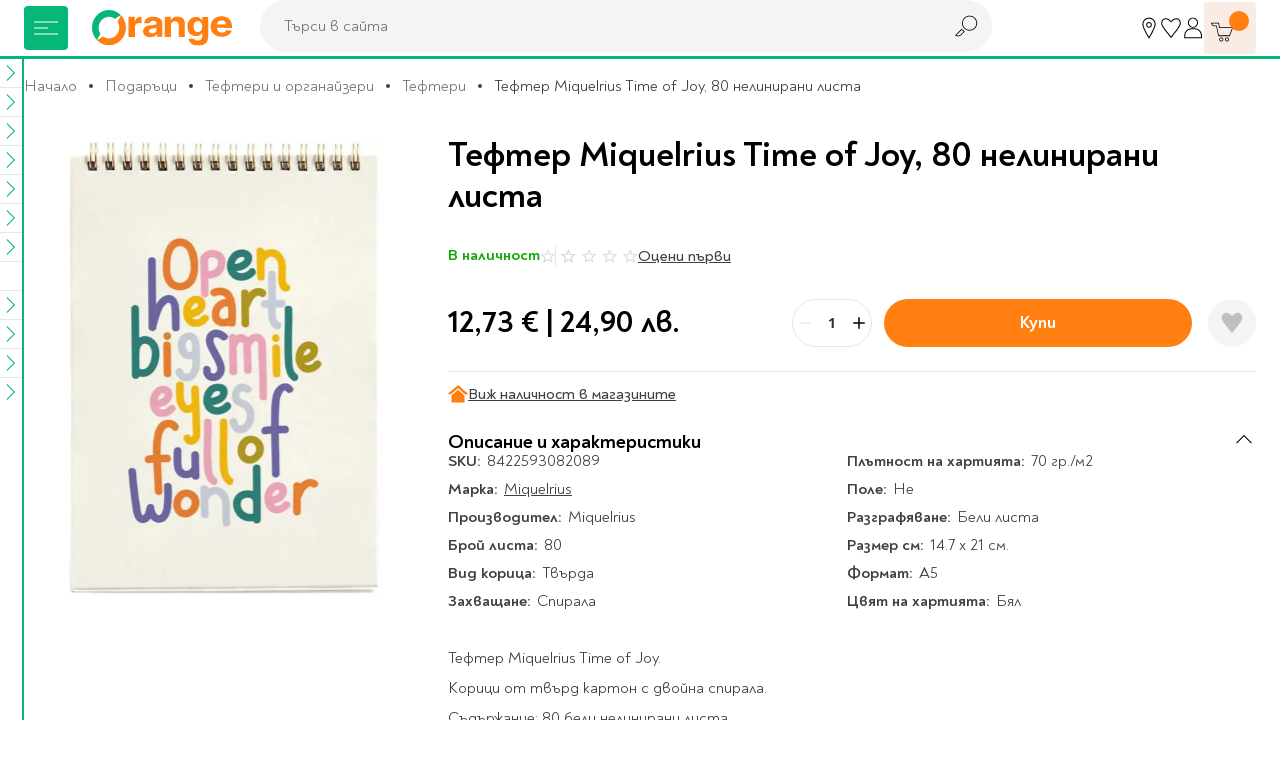

--- FILE ---
content_type: text/html; charset=UTF-8
request_url: https://www.orangecenter.bg/mr-joy-tefter-spirala-a5-beli-listi-4.html
body_size: 58971
content:
<!doctype html>
<html lang="bg">
    <head prefix="og: http://ogp.me/ns# fb: http://ogp.me/ns/fb# product: http://ogp.me/ns/product#">
        <script type="502dba7e698fdc5292198417-text/javascript">
    var BASE_URL = 'https://www.orangecenter.bg/';
    var require = {
        "baseUrl": "https://www.orangecenter.bg/static/version1768898575/frontend/Extensa/orangecenter/bg_BG"
    };
</script>
        <meta charset="utf-8"/>
<meta name="title" content="Тефтер Miquelrius Time of Joy, 80 нелинирани листа, Твърда - Книжарница Orange"/>
<meta name="description" content="Поръчай Тефтер Miquelrius Time of Joy, 80 нелинирани листа с Твърда корица, на цена от 12,73 € | 24,90 лв. Книжарница Orange 📙 - Висококачествени продукти от световни брандове на атрактивни цени с бърза доставка при покупка онлайн от книжарница Orange!"/>
<meta name="keywords" content="подарък, книжарница"/>
<meta name="robots" content="INDEX,FOLLOW"/>
<meta name="viewport" content="width=device-width, initial-scale=1"/>
<meta name="format-detection" content="telephone=no"/>
<title>Тефтер Miquelrius Time of Joy, 80 нелинирани листа, Твърда - Книжарница Orange</title>
<link  rel="stylesheet" type="text/css"  media="all" href="https://www.orangecenter.bg/static/version1768898575/frontend/Extensa/orangecenter/bg_BG/mage/calendar.css" />
<link  rel="stylesheet" type="text/css"  media="all" href="https://www.orangecenter.bg/static/version1768898575/frontend/Extensa/orangecenter/bg_BG/css/styles-m.css" />
<link  rel="stylesheet" type="text/css"  media="all" href="https://www.orangecenter.bg/static/version1768898575/frontend/Extensa/orangecenter/bg_BG/Swissup_Attributepages/css/attributepages.css" />
<link  rel="stylesheet" type="text/css"  media="all" href="https://www.orangecenter.bg/static/version1768898575/frontend/Extensa/orangecenter/bg_BG/Mageplaza_Core/css/magnific-popup.css" />
<link  rel="stylesheet" type="text/css"  media="all" href="https://www.orangecenter.bg/static/version1768898575/frontend/Extensa/orangecenter/bg_BG/Mageplaza_ProductAlerts/css/style.css" />
<link  rel="stylesheet" type="text/css"  media="all" href="https://www.orangecenter.bg/static/version1768898575/frontend/Extensa/orangecenter/bg_BG/Inchoo_DualPrices/css/dual-prices.css" />
<link  rel="stylesheet" type="text/css"  media="all" href="https://www.orangecenter.bg/static/version1768898575/frontend/Extensa/orangecenter/bg_BG/Magezon_Core/css/styles.css" />
<link  rel="stylesheet" type="text/css"  media="all" href="https://www.orangecenter.bg/static/version1768898575/frontend/Extensa/orangecenter/bg_BG/mage/gallery/gallery.css" />
<link  rel="stylesheet" type="text/css"  media="all" href="https://www.orangecenter.bg/static/version1768898575/frontend/Extensa/orangecenter/bg_BG/Mageplaza_SocialLogin/css/style.css" />
<link  rel="stylesheet" type="text/css"  media="all" href="https://www.orangecenter.bg/static/version1768898575/frontend/Extensa/orangecenter/bg_BG/Mageplaza_Core/css/grid-mageplaza.css" />
<link  rel="stylesheet" type="text/css"  media="all" href="https://www.orangecenter.bg/static/version1768898575/frontend/Extensa/orangecenter/bg_BG/Mageplaza_Core/css/font-awesome.min.css" />
<link  rel="stylesheet" type="text/css"  media="screen and (min-width: 768px)" href="https://www.orangecenter.bg/static/version1768898575/frontend/Extensa/orangecenter/bg_BG/css/styles-l.css" />
<link  rel="stylesheet" type="text/css"  media="print" href="https://www.orangecenter.bg/static/version1768898575/frontend/Extensa/orangecenter/bg_BG/css/print.css" />
<script type="502dba7e698fdc5292198417-text/javascript" src="https://www.orangecenter.bg/static/version1768898575/frontend/Extensa/orangecenter/bg_BG/requirejs/require.min.js"></script>
<script type="502dba7e698fdc5292198417-text/javascript" src="https://www.orangecenter.bg/static/version1768898575/frontend/Extensa/orangecenter/bg_BG/requirejs-min-resolver.min.js"></script>
<script type="502dba7e698fdc5292198417-text/javascript" src="https://www.orangecenter.bg/static/version1768898575/frontend/Extensa/orangecenter/bg_BG/mage/requirejs/mixins.min.js"></script>
<script type="502dba7e698fdc5292198417-text/javascript" src="https://www.orangecenter.bg/static/version1768898575/frontend/Extensa/orangecenter/bg_BG/requirejs-config.min.js"></script>
<script type="502dba7e698fdc5292198417-text/javascript" src="https://www.orangecenter.bg/static/version1768898575/frontend/Extensa/orangecenter/bg_BG/mage/polyfill.min.js"></script>
<script type="502dba7e698fdc5292198417-text/javascript" src="https://www.orangecenter.bg/static/version1768898575/frontend/Extensa/orangecenter/bg_BG/Smile_ElasticsuiteTracker/js/tracking.min.js"></script>
<script type="502dba7e698fdc5292198417-text/javascript" src="https://www.orangecenter.bg/static/version1768898575/frontend/Extensa/orangecenter/bg_BG/Magento_Theme/js/view/notifications.min.js"></script>
<link rel="preload" as="font" crossorigin="anonymous" href="https://www.orangecenter.bg/static/version1768898575/frontend/Extensa/orangecenter/bg_BG/fonts/Noah-Black.woff2" />
<link rel="preload" as="font" crossorigin="anonymous" href="https://www.orangecenter.bg/static/version1768898575/frontend/Extensa/orangecenter/bg_BG/fonts/Noah-Bold.woff2" />
<link rel="preload" as="font" crossorigin="anonymous" href="https://www.orangecenter.bg/static/version1768898575/frontend/Extensa/orangecenter/bg_BG/fonts/Noah-Medium.woff2" />
<link rel="preload" as="font" crossorigin="anonymous" href="https://www.orangecenter.bg/static/version1768898575/frontend/Extensa/orangecenter/bg_BG/fonts/Noah-Regular.woff2" />
<link  rel="canonical" href="https://www.orangecenter.bg/mr-joy-tefter-spirala-a5-beli-listi-4.html" />
<link  rel="icon" type="image/x-icon" href="https://www.orangecenter.bg/media/favicon/default/favicon-32x32.png" />
<link  rel="shortcut icon" type="image/x-icon" href="https://www.orangecenter.bg/media/favicon/default/favicon-32x32.png" />
<script type="502dba7e698fdc5292198417-text/javascript">
    require(['jquery'],function($) {
        $.event.special.touchstart = {
            setup: function( _, ns, handle ) {
                this.addEventListener("touchstart", handle, { passive: !ns.includes("noPreventDefault") });
            }
        };
        $.event.special.touchmove = {
            setup: function( _, ns, handle ) {
                this.addEventListener("touchmove", handle, { passive: !ns.includes("noPreventDefault") });
            }
        };
        $.event.special.wheel = {
            setup: function( _, ns, handle ){
                this.addEventListener("wheel", handle, { passive: true });
            }
        };
        $.event.special.mousewheel = {
            setup: function( _, ns, handle ){
                this.addEventListener("mousewheel", handle, { passive: true });
            }
        };
    });
</script>
<meta name="google-site-verification" content="FeNt2jC0ZBaG0yVr7XS5e1n8IFQoEB4Z6X1FPxaaPHE" />
<meta name="facebook-domain-verification" content="86hgeh7opg15g8celx7xjubun2oyfr" />
<meta name="yandex-verification" content="151d6ac6e3854376" /><!-- Google Tag Manager -->
<script type="502dba7e698fdc5292198417-text/javascript">
    require([
        'jquery',
        'Amasty_GdprCookie/js/gtag-cookie-init'
    ], function ($, gtagCookieInit) {
        gtagCookieInit();

(function(w,d,s,l,i){w[l]=w[l]||[];w[l].push({'gtm.start':
new Date().getTime(),event:'gtm.js'});var f=d.getElementsByTagName(s)[0],
j=d.createElement(s),dl=l!='dataLayer'?'&l='+l:'';j.async=true;j.src=
'https://www.googletagmanager.com/gtm.js?id='+i+dl;f.parentNode.insertBefore(j,f);
})(window,document,'script','dataLayer','GTM-KSP9PVN');

   });
</script>
<!-- End Google Tag Manager -->        <script" src="https://chimpstatic.com/mcjs-connected/js/users/98e5dd2c43803425a8f1cc231/4c3816182daa0b144cfcd1f73.js" defer></script>

    <!-- GOOGLE DYNAMIC REMARKETING TAG -->
    <script type="text/x-magento-init">
    {
        "*": {
            "Extensa_Gdrt/js/google-dynamic-remarketing-tag": {
                "gaMeasurementId": "AW\u002D967250405",
                "isCookieRestrictionModeEnabled": 0,
                "currentWebsite": 1,
                "cookieName": "user_allowed_save_cookie",
                "action" : "catalog_product_view",
                "addToCartUrl" : "https\u003A\u002F\u002Fwww.orangecenter.bg\u002Fgdrt\u002Faddtocart\u002Findex\u002F",
                "categoryData" : 404,
                "searchData" : 404,
                "orderData" : 404            }
        }
    }
    </script>
    <!-- END GOOGLE DYNAMIC REMARKETING TAG -->
    <style>
    #social-login-popup .social-login-title {
        background-color: #6e716e    }

    #social-login-popup .social-login #bnt-social-login-authentication,
    #social-login-popup .forgot .primary button,
    #social-login-popup .create .primary button,
    #social-login-popup .fake-email .primary button {
        background-color: #6e716e;
        border: #6e716e    }

    .block.social-login-authentication-channel.account-social-login .block-content {
        text-align: center;
    }

    
                    #bnt-social-login-fake-email {
                    background-color: grey !important;
                    border: grey !important;
                    }

                    #request-popup .social-login-title {
                    background-color: grey !important;
                    }
                
    /* Compatible ETheme_YOURstore*/
    div#centerColumn .column.main .block.social-login-authentication-channel.account-social-login {
        max-width: 900px !important;
        margin: 0 auto !important;
    }

    div#centerColumn .column.main .block.social-login-authentication-channel.account-social-login .block-content {
        text-align: center;
    }

    @media (max-width: 1024px) {
        div#centerColumn .column.main .block.social-login-authentication-channel.account-social-login .block-content {
            padding: 0 15px;
        }
    }
</style>




<script type="502dba7e698fdc5292198417-text/javascript">
//<![CDATA[
try {
    smileTracker.setConfig({
        beaconUrl        : 'https://www.orangecenter.bg/elasticsuite/tracker/hit/image/h.png',
        telemetryUrl     : 'https://t.elasticsuite.io/track',
        telemetryEnabled : '',
        sessionConfig    : {"visit_cookie_name":"STUID","visit_cookie_lifetime":"3600","visitor_cookie_lifetime":"365","visitor_cookie_name":"STVID","domain":"www.orangecenter.bg","path":"\/"},
    });

    smileTracker.addPageVar('store_id', '1');

    require(['Smile_ElasticsuiteTracker/js/user-consent'], function (userConsent) {
        if (userConsent({"cookieRestrictionEnabled":"0","cookieRestrictionName":"user_allowed_save_cookie"})) {
            smileTracker.sendTag();
        }
    });
} catch (err) {
    ;
}
//]]>
</script>


<meta property="og:type" content="product"/>
<meta property="og:title" content="Тефтер Miquelrius Time of Joy, 80 нелинирани листа, Твърда - Книжарница Orange"/>
<meta property="og:image" content="https://www.orangecenter.bg/media/catalog/product/cache/556c1bba828a39ab4ce3878b8775b95c/8/4/8422593082089.jpg"/>
<meta property="og:site_name" content="Orange Center"/>
<meta property="product:price:amount" content="12.73"/>
<meta property="product:price:currency" content="EUR"/>

            <link rel="preload"
             fetchpriority="high"             as="image" href="https://www.orangecenter.bg/media/catalog/product/cache/bdc2c78f7e06003a3c29bc34b94b23a8/8/4/8422593082089.jpg"/>
        </head>
    <body data-container="body"
          data-mage-init='{"loaderAjax": {}, "loader": { "icon": "https://www.orangecenter.bg/static/version1768898575/frontend/Extensa/orangecenter/bg_BG/images/loader-2.gif"}}'
          class="catalog-product-view product-mr-joy-tefter-spirala-a5-beli-listi-4 page-layout-1column">
        <!-- Google Tag Manager (noscript) -->
<noscript><iframe src="https://www.googletagmanager.com/ns.html?id=GTM-KSP9PVN"
height="0" width="0" style="display:none;visibility:hidden"></iframe></noscript>
<!-- End Google Tag Manager (noscript) --><div id="email"></div>
<script type="text/x-magento-init">
    {
    "*":
    {
            "Bss_FacebookPixel/js/code": {
                "id" : 716253331758810,
                "action" : "catalog_product_view",
                "productData" : {"content_name":"\u0422\u0435\u0444\u0442\u0435\u0440 Miquelrius Time of Joy, 80 \u043d\u0435\u043b\u0438\u043d\u0438\u0440\u0430\u043d\u0438 \u043b\u0438\u0441\u0442\u0430","content_ids":"8422593082089","content_type":"product","value":"12.73","currency":"EUR"},
                "categoryData" : 404,
                "registration" : 404,
                "addToWishList" : 404,
                "initiateCheckout" : 404,
                "search" : 404,
                "orderData" : 404,
                "pageView" : "pass",
                "addToCartUrl" : "https\u003A\u002F\u002Fwww.orangecenter.bg\u002Fbssfb\u002Faddtocart\u002Findex\u002F"
            }
        }
    }
</script>
<!-- Facebook Pixel Code -->
<noscript><img height="1" width="1" style="display:none" alt="Facebook Pixel"
               src="https://www.facebook.com/tr?id=716253331758810&ev=PageView&noscript=1"
    /></noscript>
<!-- End Facebook Pixel Code -->
<div data-role="bss-fbpixel-subscribe" style="display:none;">
</div>
<span class="bss-subscribe-email" style="display:none;"></span>
<span class="bss-subscribe-id" style="display:none;"></span>
<script type="text/x-magento-init">
    {
        "[data-role='bss-fbpixel-subscribe']":
            {
                "Magento_Ui/js/core/app": {"components":{"bssFbpixelsSubscribe":{"component":"Bss_FacebookPixel\/js\/subscribe"}}}            }
    }
</script>

<script type="text/x-magento-init">
    {
        "*": {
            "Magento_PageBuilder/js/widget-initializer": {
                "config": {"[data-content-type=\"slider\"][data-appearance=\"default\"]":{"Magento_PageBuilder\/js\/content-type\/slider\/appearance\/default\/widget":false},"[data-content-type=\"map\"]":{"Magento_PageBuilder\/js\/content-type\/map\/appearance\/default\/widget":false},"[data-content-type=\"row\"]":{"Magento_PageBuilder\/js\/content-type\/row\/appearance\/default\/widget":false},"[data-content-type=\"tabs\"]":{"Magento_PageBuilder\/js\/content-type\/tabs\/appearance\/default\/widget":false},"[data-content-type=\"slide\"]":{"Magento_PageBuilder\/js\/content-type\/slide\/appearance\/default\/widget":{"buttonSelector":".pagebuilder-slide-button","showOverlay":"hover","dataRole":"slide"}},"[data-content-type=\"banner\"]":{"Magento_PageBuilder\/js\/content-type\/banner\/appearance\/default\/widget":{"buttonSelector":".pagebuilder-banner-button","showOverlay":"hover","dataRole":"banner"}},"[data-content-type=\"buttons\"]":{"Magento_PageBuilder\/js\/content-type\/buttons\/appearance\/inline\/widget":false},"[data-content-type=\"products\"][data-appearance=\"carousel\"]":{"Magento_PageBuilder\/js\/content-type\/products\/appearance\/carousel\/widget":false}},
                "breakpoints": {"desktop":{"conditions":{"min-width":"1024px"},"options":{"products":{"default":{"slidesToShow":"5"}}}},"tablet":{"conditions":{"max-width":"1024px","min-width":"768px"},"options":{"products":{"default":{"slidesToShow":"4"},"continuous":{"slidesToShow":"3"}}}},"mobile":{"conditions":{"max-width":"768px","min-width":"580px"},"options":{"products":{"default":{"slidesToShow":"3"}}}},"mobile-small":{"conditions":{"max-width":"580px"},"options":{"products":{"default":{"slidesToShow":"2"},"continuous":{"slidesToShow":"1"}}}}}            }
        }
    }
</script>
<script type="text/x-magento-init">
{
    "*": {
        "tigren/ajaxsuite"    : {"ajaxSuite":{"enabled":true,"popupTTL":10,"animation":"fade","backgroundColor":"#ededed","headerSuccessColor":null,"headerErrorColor":null,"headerTextColor":"#fff","buttonTextColor":"#fff","buttonBackgroundColor":"#006bb4"}}    }
}

</script><script type="text/x-magento-init">
{
    "*": {
        "tigren/ajaxToCart" : {"ajaxSuite":{"enabled":true,"popupTTL":10,"animation":"fade","backgroundColor":"#ededed","headerSuccessColor":null,"headerErrorColor":null,"headerTextColor":"#fff","buttonTextColor":"#fff","buttonBackgroundColor":"#006bb4"},"ajaxCart":{"addToCartUrl":"https:\/\/www.orangecenter.bg\/ajaxcart\/cart\/showPopup\/","addToCartCategoryUrl":"https:\/\/www.orangecenter.bg\/ajaxcart\/cart\/addToCart\/","addToCartInWishlistUrl":"https:\/\/www.orangecenter.bg\/ajaxcart\/wishlist\/showPopup\/","checkoutCartUrl":"https:\/\/www.orangecenter.bg\/checkout\/cart\/add\/","wishlistAddToCartUrl":"https:\/\/www.orangecenter.bg\/wishlist\/index\/cart\/","addToCartButtonSelector":"button.tocart"}}    }
}
</script>
<script type="502dba7e698fdc5292198417-text/javascript">
    window.ajaxCartLoaderOptions = {"icon":"https:\/\/www.orangecenter.bg\/static\/version1768898575\/frontend\/Extensa\/orangecenter\/bg_BG\/images\/loader-1.gif","texts":{"loaderText":"\u0417\u0430\u0440\u0435\u0436\u0434\u0430\u043d\u0435...","imgAlt":"\u0417\u0430\u0440\u0435\u0436\u0434\u0430\u043d\u0435..."}};
</script><script type="text/x-magento-init">
{
    "*": {
        "tigren/ajaxwishlist"    : {"ajaxSuite":{"enabled":true,"popupTTL":10,"animation":"fade","backgroundColor":"#ededed","headerSuccessColor":null,"headerErrorColor":null,"headerTextColor":"#fff","buttonTextColor":"#fff","buttonBackgroundColor":"#006bb4"},"ajaxWishlist":{"enabled":true,"ajaxWishlistUrl":"https:\/\/www.orangecenter.bg\/ajaxwishlist\/wishlist\/showPopup\/","loginUrl":"https:\/\/www.orangecenter.bg\/customer\/account\/login\/","customerId":null}},
        "tigren/ajaxremove" : ""
    }
}

</script>

<script type="text/x-magento-init">
    {
        "*": {
            "mage/cookies": {
                "expires": null,
                "path": "\u002F",
                "domain": ".www.orangecenter.bg",
                "secure": false,
                "lifetime": "3600"
            }
        }
    }
</script>
    <noscript>
        <div class="message global noscript">
            <div class="content">
                <p>
                    <strong>JavaScript изглежда да бъде прекратен във вашия браузър.</strong>
                    <span>За най-добър опит на нашия сайт не забравяйте да включите Javascript във вашия браузър.</span>
                </p>
            </div>
        </div>
    </noscript>
<script type="502dba7e698fdc5292198417-text/javascript">
    require.config({
        map: {
            '*': {
                wysiwygAdapter: 'mage/adminhtml/wysiwyg/tiny_mce/tinymce4Adapter'
            }
        }
    });
</script>

<script type="502dba7e698fdc5292198417-text/javascript">
    window.cookiesConfig = window.cookiesConfig || {};
    window.cookiesConfig.secure = true;
</script>
<script type="502dba7e698fdc5292198417-text/javascript">
    require.config({
        paths: {
            googleMaps: 'https\u003A\u002F\u002Fmaps.googleapis.com\u002Fmaps\u002Fapi\u002Fjs\u003Fv\u003D3\u0026key\u003D'
        },
        config: {
            'Magento_PageBuilder/js/utils/map': {
                style: ''
            },
            'Magento_PageBuilder/js/content-type/map/preview': {
                apiKey: '',
                apiKeyErrorMessage: 'You\u0020must\u0020provide\u0020a\u0020valid\u0020\u003Ca\u0020href\u003D\u0027https\u003A\u002F\u002Fwww.orangecenter.bg\u002Fadminhtml\u002Fsystem_config\u002Fedit\u002Fsection\u002Fcms\u002F\u0023cms_pagebuilder\u0027\u0020target\u003D\u0027_blank\u0027\u003EGoogle\u0020Maps\u0020API\u0020key\u003C\u002Fa\u003E\u0020to\u0020use\u0020a\u0020map.'
            },
            'Magento_PageBuilder/js/form/element/map': {
                apiKey: '',
                apiKeyErrorMessage: 'You\u0020must\u0020provide\u0020a\u0020valid\u0020\u003Ca\u0020href\u003D\u0027https\u003A\u002F\u002Fwww.orangecenter.bg\u002Fadminhtml\u002Fsystem_config\u002Fedit\u002Fsection\u002Fcms\u002F\u0023cms_pagebuilder\u0027\u0020target\u003D\u0027_blank\u0027\u003EGoogle\u0020Maps\u0020API\u0020key\u003C\u002Fa\u003E\u0020to\u0020use\u0020a\u0020map.'
            },
        }
    });
</script>

<script type="502dba7e698fdc5292198417-text/javascript">
    require.config({
        shim: {
            'Magento_PageBuilder/js/utils/map': {
                deps: ['googleMaps']
            }
        }
    });
</script>
<div class="page-wrapper">

<header class="main-header js-site-header"><div class="panel wrapper"><div class="panel header"><a class="action skip contentarea"
   href="#contentarea">
    <span>
        Прескачане към съдържанието    </span>
</a>
</div></div>
<div class="wrapper wrapper--lg main-header__wrapper">
    <div class="main-header__left">
    
<!-- TODO make it possible to upload svg from admin -->
<picture class="aspect-ratio main-header__logo" style="--aspect-ratio: 175/44;">
    <a  href="https://www.orangecenter.bg"
        title="Orange&#x20;Center&#x20;-&#x20;O&#x043D;&#x043B;&#x0430;&#x0439;&#x043D;&#x20;&#x043C;&#x0430;&#x0433;&#x0430;&#x0437;&#x0438;&#x043D;&#x20;&#x0437;&#x0430;&#x20;&#x043A;&#x043D;&#x0438;&#x0433;&#x0438;,&#x20;&#x043C;&#x0443;&#x0437;&#x0438;&#x043A;&#x0430;&#x043B;&#x043D;&#x0438;&#x20;&#x0438;&#x20;&#x0432;&#x0438;&#x0434;&#x0435;&#x043E;&#x20;&#x043F;&#x0440;&#x043E;&#x0434;&#x0443;&#x043A;&#x0442;&#x0438;,&#x20;&#x043A;&#x0430;&#x043D;&#x0446;&#x0435;&#x043B;&#x0430;&#x0440;&#x0441;&#x043A;&#x0438;&#x20;&#x043C;&#x0430;&#x0442;&#x0435;&#x0440;&#x0438;&#x0430;&#x043B;&#x0438;&#x20;&#x0438;&#x20;&#x043F;&#x0440;&#x043E;&#x0434;&#x0443;&#x043A;&#x0442;&#x0438;&#x20;&#x0437;&#x0430;&#x20;&#x043E;&#x0444;&#x0438;&#x0441;&#x0430;"
        aria-label="store logo">
        <img loading="lazy"
            src="https://www.orangecenter.bg/static/version1768898575/frontend/Extensa/orangecenter/bg_BG/images/orange-logo.svg"
             title="Orange&#x20;Center&#x20;-&#x20;O&#x043D;&#x043B;&#x0430;&#x0439;&#x043D;&#x20;&#x043C;&#x0430;&#x0433;&#x0430;&#x0437;&#x0438;&#x043D;&#x20;&#x0437;&#x0430;&#x20;&#x043A;&#x043D;&#x0438;&#x0433;&#x0438;,&#x20;&#x043C;&#x0443;&#x0437;&#x0438;&#x043A;&#x0430;&#x043B;&#x043D;&#x0438;&#x20;&#x0438;&#x20;&#x0432;&#x0438;&#x0434;&#x0435;&#x043E;&#x20;&#x043F;&#x0440;&#x043E;&#x0434;&#x0443;&#x043A;&#x0442;&#x0438;,&#x20;&#x043A;&#x0430;&#x043D;&#x0446;&#x0435;&#x043B;&#x0430;&#x0440;&#x0441;&#x043A;&#x0438;&#x20;&#x043C;&#x0430;&#x0442;&#x0435;&#x0440;&#x0438;&#x0430;&#x043B;&#x0438;&#x20;&#x0438;&#x20;&#x043F;&#x0440;&#x043E;&#x0434;&#x0443;&#x043A;&#x0442;&#x0438;&#x20;&#x0437;&#x0430;&#x20;&#x043E;&#x0444;&#x0438;&#x0441;&#x0430;"
             alt="Orange&#x20;Center&#x20;-&#x20;O&#x043D;&#x043B;&#x0430;&#x0439;&#x043D;&#x20;&#x043C;&#x0430;&#x0433;&#x0430;&#x0437;&#x0438;&#x043D;&#x20;&#x0437;&#x0430;&#x20;&#x043A;&#x043D;&#x0438;&#x0433;&#x0438;,&#x20;&#x043C;&#x0443;&#x0437;&#x0438;&#x043A;&#x0430;&#x043B;&#x043D;&#x0438;&#x20;&#x0438;&#x20;&#x0432;&#x0438;&#x0434;&#x0435;&#x043E;&#x20;&#x043F;&#x0440;&#x043E;&#x0434;&#x0443;&#x043A;&#x0442;&#x0438;,&#x20;&#x043A;&#x0430;&#x043D;&#x0446;&#x0435;&#x043B;&#x0430;&#x0440;&#x0441;&#x043A;&#x0438;&#x20;&#x043C;&#x0430;&#x0442;&#x0435;&#x0440;&#x0438;&#x0430;&#x043B;&#x0438;&#x20;&#x0438;&#x20;&#x043F;&#x0440;&#x043E;&#x0434;&#x0443;&#x043A;&#x0442;&#x0438;&#x20;&#x0437;&#x0430;&#x20;&#x043E;&#x0444;&#x0438;&#x0441;&#x0430;"
             width="175"
             height="44"
        />
<!--        <img class="logo__mobile"-->
<!--            src="--><!--"-->
<!--             title="--><!--"-->
<!--             alt="--><!--"-->
<!--            --><!--        />-->
    </a>
</picture>
</div>

<div class="main-header__right">
    <div>
        <div class="user-nav">
            <div class="user-nav__item d-none d-sm-flex">
                <a href="https://www.orangecenter.bg/shops" class="user-nav__btn" title="Магазини" aria-label="Магазини">
                    <svg class="icon">
                        <use xlink:href="https://www.orangecenter.bg/static/version1768898575/frontend/Extensa/orangecenter/bg_BG/images/symbol-defs.svg#icon-r018"></use>
                    </svg>
                </a>
                <div class="user-nav__dropdown">
                    <div class="user-nav__dropdown-cont">
                        Магазини                    </div>
                </div>
            </div>
            <div class="user-nav__item">
                <a href="https://www.orangecenter.bg/wishlist/" class="user-nav__btn" title="Любими" aria-label="Любими" data-bind="scope: 'wishlist'">
                    <svg class="icon">
                        <use xlink:href="https://www.orangecenter.bg/static/version1768898575/frontend/Extensa/orangecenter/bg_BG/images/symbol-defs.svg#icon-r016-fill"></use>
                    </svg>
                </a>
                <div class="user-nav__dropdown">
                    <div class="user-nav__dropdown-cont">
                        Любими                    </div>
                </div>
            </div>
            <div class="user-nav__item">
                
<a href="javascript:void(0)"
   class="user-nav__btn auth-nav-link " aria-label="Профил">
    <svg class="icon">
        <use xlink:href="https://www.orangecenter.bg/static/version1768898575/frontend/Extensa/orangecenter/bg_BG/images/symbol-defs.svg#icon-r1052"></use>
    </svg>
</a>

    <div class="user-nav__dropdown user-nav__dropdown--lg auth-nav-dropdown">
        <div class="user-nav__dropdown-cont social-login-button-wrapper">
            <div class="row" style="--bs-gutter-x: 0; --bs-gutter-y: 24px;">
                <div class="col-12">
                    <div class="buttons-row">
                        <a href="#customer/account/login" class="button button--100 social-login-btn">Влез</a>
                    </div>
                </div>
                                    <div class="col-12 center">
                        Нямаш профил? <a href="#customer/account/create" class="link-button social-login-btn">Регистрирай се</a>
                    </div>
                            </div>
        </div>
    </div>

<script type="502dba7e698fdc5292198417-text/javascript">
    // TODO custom logic for mobile; remove if studio x has other solution
    if ('ontouchstart' in window || navigator.maxTouchPoints) {
        require(['jquery', 'domReady!'], function ($) {
            let authNavDropdown = $('.auth-nav-dropdown');
            $('.auth-nav-link').on('click', function (event) {
                    event.preventDefault();
                    event.stopPropagation();

                if (!$('body').hasClass('customer-account-login') && !$('body').hasClass('customer-account-create')) {
                    if(authNavDropdown.hasClass('shown')) {
                        authNavDropdown.removeClass('shown');
                        $(document).off('click.auth');
                    } else {
                        authNavDropdown.addClass('shown');
                        $(document).on('click.auth', function (event) {
                            if($(event.target).closest('.auth-nav-dropdown').length == 0) {
                                if(authNavDropdown.hasClass('shown')) {
                                    authNavDropdown.removeClass('shown');
                                    $(document).off('click.auth');
                                }
                            }
                        });
                    }
                }
            });

            $('#go-to-profile').on('click', function (event) {
                event.preventDefault();
                event.stopPropagation();

                sessionStorage.setItem('profileClicked', true);

                window.location = this.href;
            });
        });
    }
</script>
            </div>
        </div>
    </div>

    <div>
        

<div class="site-cart js-site-cart" data-block="minicart">
    <div data-bind="scope: 'minicart_content'">
        <!-- mini cart -->
        <div data-bind="css: { empty: !!getCartParam('summary_count') == false && !isLoading() }, blockLoader: isLoading" class="block-minicart">
            <button type="button" class="site-cart__button js-cart-open-trigger" aria-label="Количка" aria-expanded="false">
                <svg class="icon">
                    <use xlink:href="https://www.orangecenter.bg/static/version1768898575/frontend/Extensa/orangecenter/bg_BG/images/symbol-defs.svg#icon-r007"></use>
                </svg>

                <span class="site-cart__button-number">
                    <!-- ko if: getCartParam('summary_count') -->
                    <!-- ko text: getCartParam('summary_count') --><!-- /ko -->
                    <!-- /ko -->
                    <!-- ko ifnot: getCartParam('summary_count') -->
                    <!-- ko text: '0' --><!-- /ko -->
                    <!-- /ko -->
                </span>

                <a href="https://www.orangecenter.bg/checkout/cart/" class="site-cart__button-link" aria-label="Към количката"></a>
            </button>

            <div class="site-cart__dropdown" data-bind="scope: 'minicart_content'">
                <!-- ko template: getTemplate() --><!-- /ko -->
                            </div>

        </div>
        <!-- end mini cart -->
    </div>
</div>
<div class="cart-overlay"></div>

<script type="502dba7e698fdc5292198417-text/javascript">
    require([
        'SXsiteCart'
    ], function (SXsiteCart) {
        new SXsiteCart().init(document.querySelector('.js-site-cart'));
    });
</script>

<script type="502dba7e698fdc5292198417-text/javascript">
    window.checkout = {"shoppingCartUrl":"https:\/\/www.orangecenter.bg\/checkout\/cart\/","checkoutUrl":"https:\/\/www.orangecenter.bg\/checkout\/","updateItemQtyUrl":"https:\/\/www.orangecenter.bg\/checkout\/sidebar\/updateItemQty\/","removeItemUrl":"https:\/\/www.orangecenter.bg\/checkout\/sidebar\/removeItem\/","imageTemplate":"Magento_Catalog\/product\/image_with_borders","baseUrl":"https:\/\/www.orangecenter.bg\/","minicartMaxItemsVisible":5,"websiteId":"1","maxItemsToDisplay":20,"storeId":"1","storeGroupId":"1","customerLoginUrl":"https:\/\/www.orangecenter.bg\/customer\/account\/login\/referer\/aHR0cHM6Ly93d3cub3JhbmdlY2VudGVyLmJnL21yLWpveS10ZWZ0ZXItc3BpcmFsYS1hNS1iZWxpLWxpc3RpLTQuaHRtbA%2C%2C\/","isRedirectRequired":false,"autocomplete":"off","captcha":{"user_login":{"isCaseSensitive":false,"imageHeight":50,"imageSrc":"","refreshUrl":"https:\/\/www.orangecenter.bg\/captcha\/refresh\/","isRequired":false,"timestamp":1769448208}}};
</script>

<script type="text/x-magento-init">
{
    "[data-block='minicart']": {
        "Magento_Ui/js/core/app": {"components":{"minicart_content":{"children":{"subtotal.container":{"children":{"subtotal":{"children":{"subtotal.totals":{"config":{"display_cart_subtotal_incl_tax":0,"display_cart_subtotal_excl_tax":1,"template":"Magento_Tax\/checkout\/minicart\/subtotal\/totals"},"component":"Magento_Tax\/js\/view\/checkout\/minicart\/subtotal\/totals","children":{"subtotal.totals.msrp":{"component":"Magento_Msrp\/js\/view\/checkout\/minicart\/subtotal\/totals","config":{"displayArea":"minicart-subtotal-hidden","template":"Magento_Msrp\/checkout\/minicart\/subtotal\/totals"}}}}},"component":"uiComponent","config":{"template":"Magento_Checkout\/minicart\/subtotal"}}},"component":"uiComponent","config":{"displayArea":"subtotalContainer"}},"item.renderer":{"component":"uiComponent","config":{"displayArea":"defaultRenderer","template":"Magento_Checkout\/minicart\/item\/default","config":{"productThumbnail":"Magento_Catalog\/product\/image"}},"children":{"item.image":{"component":"Magento_Catalog\/js\/view\/image","config":{"template":"Magento_Catalog\/product\/image","displayArea":"itemImage"}},"checkout.cart.item.price.sidebar":{"component":"uiComponent","config":{"template":"Magento_Checkout\/minicart\/item\/price","displayArea":"priceSidebar"}}}},"extra_info":{"component":"uiComponent","config":{"displayArea":"extraInfo"}},"promotion":{"component":"uiComponent","config":{"displayArea":"promotion"}}},"config":{"itemRenderer":{"default":"defaultRenderer","simple":"defaultRenderer","virtual":"defaultRenderer"},"template":"Magento_Checkout\/minicart\/content"},"component":"Magento_Checkout\/js\/view\/minicart"}},"types":[]}    },
    "*": {
        "Magento_Ui/js/block-loader": "https\u003A\u002F\u002Fwww.orangecenter.bg\u002Fstatic\u002Fversion1768898575\u002Ffrontend\u002FExtensa\u002Forangecenter\u002Fbg_BG\u002Fimages\u002Floader\u002D1.gif"
    }
}
</script>
    </div>
</div>

<script type="text/x-magento-init">
{
    "*": {
        "Magento_Ui/js/core/app": {
            "components": {
                "wishlist": {
                    "component": "Magento_Wishlist/js/view/wishlist"
                }
            }
        }
    }
}
</script>

    <div class="main-header__middle">
    <div class="site-search js-site-search">
        <div class="site-search__cont">
            
<form class="form site-search__form js-search-form" id="search_mini_form" action="https://www.orangecenter.bg/catalogsearch/result/" method="get">
    <fieldset>
        <legend class="visuallyhidden">Търси в сайта</legend>
        <div class="site-search__form-group">
            <label for="search" class="visuallyhidden">Търси в сайта</label>
            <input type="search" id="search" class="site-search__control js-search-field" name="q"
                   value=""
                   placeholder="Търси в сайта"
                   maxlength="128"
                   role="combobox"
                   aria-haspopup="false"
                   aria-autocomplete="both"
                   aria-expanded="false"
                   autocomplete="off"
                   data-block="autocomplete-form">
            <button type="reset" class="site-search__reset" aria-label="Изчисти търсенето">
                <svg class="icon">
                    <use xlink:href="https://www.orangecenter.bg/static/version1768898575/frontend/Extensa/orangecenter/bg_BG/images/symbol-defs.svg#icon-r031"></use>
                </svg>
            </button>
            <button type="submit" class="site-search__button js-search-button" aria-label="Търси" disabled>
                <svg class="icon">
                    <use xlink:href="https://www.orangecenter.bg/static/version1768898575/frontend/Extensa/orangecenter/bg_BG/images/symbol-defs.svg#icon-r029"></use>
                </svg>
            </button>
        </div>
    </fieldset>

    </form>

<div id="search_autocomplete" class="search-autocomplete search-results"></div>
<script type="text/x-magento-init">
{
    "#search" :
    {
        "quickSearch" :
        {
            "formSelector":"#search_mini_form",
            "url":"https://www.orangecenter.bg/search/ajax/suggest/",
            "destinationSelector":"#search_autocomplete",
            "templates": {"term":{"title":"Search terms","template":"Smile_ElasticsuiteCore\/autocomplete\/term"},"product":{"title":"\u041f\u0440\u043e\u0434\u0443\u043a\u0442\u0438","template":"Smile_ElasticsuiteCatalog\/autocomplete\/product"},"category":{"title":"\u041a\u0430\u0442\u0435\u0433\u043e\u0440\u0438\u0438","template":"Smile_ElasticsuiteCatalog\/autocomplete\/category"},"product_attribute":{"title":"\u0410\u0442\u0440\u0438\u0431\u0443\u0442\u0438","template":"Smile_ElasticsuiteCatalog\/autocomplete\/product-attribute","titleRenderer":"Smile_ElasticsuiteCatalog\/js\/autocomplete\/product-attribute"}},
            "priceFormat" : {"pattern":"%s\u00a0\u20ac","precision":2,"requiredPrecision":2,"decimalSymbol":",","groupSymbol":"\u00a0","groupLength":3,"integerRequired":false},
            "minSearchLength" : 2,
            "seeAllIconUrl": "https://www.orangecenter.bg/static/version1768898575/frontend/Extensa/orangecenter/bg_BG/images/symbol-defs.svg#icon-r038"
        }
    }
}
</script>

<script type="502dba7e698fdc5292198417-text/javascript">
    require([
        'jquery',
        'SXsiteSearch',
        'Extensa_MirasvitGoogleTagManager/js/item-category',
        'domReady!'
    ], function ($, SXsiteSearch, mstItemCategory) {
        'use strict';

        new SXsiteSearch().init(document.querySelector('.js-site-search'));

        let extensaMstItemCategory = mstItemCategory({
            cookieName: 'extensa_mst_gtm_item_category'
        });

        $(document).on('click', '.search-results__list a.ocart-item', function (e) {
            if ($(this).attr("href")) {
                extensaMstItemCategory.updateCookie('Search results');
                window.location.href = $(this).attr("href");
                e.stopPropagation();
                return false;
            }
        });
    });
</script>
        </div>
    </div>
</div>
    <div class="main-header__bottom js-mm">        <button type="button" class="mm-button js-mm-open-trigger" aria-expanded="false" aria-label="Меню">
        <svg class="icon icon--off">
            <use xlink:href="https://www.orangecenter.bg/static/version1768898575/frontend/Extensa/orangecenter/bg_BG/images/symbol-defs.svg#icon-r013"></use>
        </svg>
        <svg class="icon icon--on">
            <use xlink:href="https://www.orangecenter.bg/static/version1768898575/frontend/Extensa/orangecenter/bg_BG/images/symbol-defs.svg#icon-r031"></use>
        </svg>
    </button>
    <div class="main-nav">
                                
<div class="main-nav__header">
    <picture class="aspect-ratio main-nav__logo" style="--aspect-ratio: 119/30; --width: 119px;">
<!--        todo check if the title must come from admin -->
        <a href="/" title="Orange - Oнлайн магазин за книги, музикални и видео продукти, канцеларски материали и продукти за офиса" aria-label="store logo">
            <img src="https://www.orangecenter.bg/static/version1768898575/frontend/Extensa/orangecenter/bg_BG/images/orange-logo.svg" loading="lazy" width="119" height="30" alt="Orange - Oнлайн магазин за книги, музикални и видео продукти, канцеларски материали и продукти за офиса">
        </a>
    </picture>
    <button type="button" class="close-button js-mm-close-trigger" aria-expanded="false" aria-label="Затвори менюто">
        <svg class="icon icon--24">
            <use xlink:href="https://www.orangecenter.bg/static/version1768898575/frontend/Extensa/orangecenter/bg_BG/images/symbol-defs.svg#icon-r031"></use>
        </svg>
    </button>
</div>

<div class="main-nav__body">
    <ul class="main-nav__list">
        <li class="main-nav__item js-item has-megamenu" data-index="0">
                    <div class="main-nav__item-cont">
                        <a href="https://www.orangecenter.bg/knizharnitsa" class="main-nav__button" title="Книжарница">
                            Книжарница
                        </a><button class="main-nav__button-touch js-sub-open-trigger" aria-label="Подкатегории">
                            <svg class="icon"><use xlink:href="https://www.orangecenter.bg/static/version1768898575/frontend/Extensa/orangecenter/bg_BG/images/symbol-defs.svg#icon-r-next"></use></svg>
                        </button></div><div class="mm" style="">
                <div class="mm__header">
                    <button class="mm__header-back js-sub-close-trigger" aria-label="Назад">
                        <svg class="icon">
                            <use xlink:href="https://www.orangecenter.bg/static/version1768898575/frontend/Extensa/orangecenter/bg_BG/images/symbol-defs.svg#icon-r-prev"></use>
                        </svg>
                    </button>
                    <a href="https://www.orangecenter.bg/knizharnitsa" title="Книжарница" class="mm__header-title">Книжарница</a>
                </div>

                <div class="mm__body">
                    <div class="mm__body-cont"> 
                    <h2 class="mm__title">
                        <a href="https://www.orangecenter.bg/knizharnitsa/novi-knigi" class="mm__title-button" title="Нови Книги">
                            Нови Книги
                        </a></h2> 
                    <h2 class="mm__title">
                        <a href="https://www.orangecenter.bg/knizharnitsa/predstoyashti-knigi" class="mm__title-button" title="Предстоящи книги">
                            Предстоящи книги
                        </a></h2> 
                    <h2 class="mm__title">
                        <a href="https://www.orangecenter.bg/knizharnitsa/100-te-romana-na-2025" class="mm__title-button" title="Топ 100 книги за 2025">
                            Топ 100 книги за 2025
                        </a></h2> 
                    <h2 class="mm__title">
                        <a href="https://www.orangecenter.bg/knizharnitsa/top-100-detski-knigi-2025" class="mm__title-button" title="Топ 100 детски книги 2025">
                            Топ 100 детски книги 2025
                        </a></h2><div class="mm__group">
                    <h2 class="mm__title">
                        <a href="https://www.orangecenter.bg/knizharnitsa/hudozhestvena-literatura" class="mm__title-button" title="Художествена литература">
                            Художествена литература
                        </a></h2><ul class="mm__list"> <li class="mm__list-item" ><a href = "https://www.orangecenter.bg/knizharnitsa/hudozhestvena-literatura/svetovna-klasika" class="mm__list-button" title = "Световна класика" >Световна класика</a ></li >  <li class="mm__list-item" ><a href = "https://www.orangecenter.bg/knizharnitsa/hudozhestvena-literatura/savremenna-proza" class="mm__list-button" title = "Съвременна проза" >Съвременна проза</a ></li >  <li class="mm__list-item" ><a href = "https://www.orangecenter.bg/knizharnitsa/hudozhestvena-literatura/balgarska-proza" class="mm__list-button" title = "Българска проза" >Българска проза</a ></li >  <li class="mm__list-item" ><a href = "https://www.orangecenter.bg/knizharnitsa/hudozhestvena-literatura/trilari-i-krimi" class="mm__list-button" title = "Трилъри и крими" >Трилъри и крими</a ></li >  <li class="mm__list-item" ><a href = "https://www.orangecenter.bg/knizharnitsa/hudozhestvena-literatura/fantastika-i-fentazi" class="mm__list-button" title = "Фантастика и фентъзи" >Фантастика и фентъзи</a ></li >  <li class="mm__list-item" ><a href = "https://www.orangecenter.bg/knizharnitsa/hudozhestvena-literatura/romentazi" class="mm__list-button" title = "Роментъзи" >Роментъзи</a ></li >  <li class="mm__list-item" ><a href = "https://www.orangecenter.bg/knizharnitsa/hudozhestvena-literatura/istoricheski-romani" class="mm__list-button" title = "Исторически романи" >Исторически романи</a ></li >  <li class="mm__list-item" ><a href = "https://www.orangecenter.bg/knizharnitsa/hudozhestvena-literatura/lyubovni-romani" class="mm__list-button" title = "Любовни романи " >Любовни романи </a ></li >  <li class="mm__list-item" ><a href = "https://www.orangecenter.bg/knizharnitsa/hudozhestvena-literatura/smut-romani" class="mm__list-button" title = "Smut романи" >Smut романи</a ></li >  <li class="mm__list-item" ><a href = "https://www.orangecenter.bg/knizharnitsa/hudozhestvena-literatura/poeziya-i-dramaturgiya" class="mm__list-button" title = "Поезия и драматургия" >Поезия и драматургия</a ></li >  </ul > </div><div class="mm__group">
                    <h2 class="mm__title">
                        <a href="https://www.orangecenter.bg/knizharnitsa/nehudozhestvena-literatura" class="mm__title-button" title="Нехудожествена литература">
                            Нехудожествена литература
                        </a></h2><ul class="mm__list"> <li class="mm__list-item" ><a href = "https://www.orangecenter.bg/knizharnitsa/nehudozhestvena-literatura/psihologiya" class="mm__list-button" title = "Психология" >Психология</a ></li >  <li class="mm__list-item" ><a href = "https://www.orangecenter.bg/knizharnitsa/nehudozhestvena-literatura/zdrave-i-sport" class="mm__list-button" title = "Здраве и спорт" >Здраве и спорт</a ></li >  <li class="mm__list-item" ><a href = "https://www.orangecenter.bg/knizharnitsa/nehudozhestvena-literatura/marketing-i-menidzhmant" class="mm__list-button" title = "Маркетинг и мениджмънт" >Маркетинг и мениджмънт</a ></li >  <li class="mm__list-item" ><a href = "https://www.orangecenter.bg/knizharnitsa/nehudozhestvena-literatura/ikonomika-i-pravo" class="mm__list-button" title = "Икономика и право" >Икономика и право</a ></li >  <li class="mm__list-item" ><a href = "https://www.orangecenter.bg/knizharnitsa/nehudozhestvena-literatura/istoriya" class="mm__list-button" title = "История" >История</a ></li >  <li class="mm__list-item" ><a href = "https://www.orangecenter.bg/knizharnitsa/nehudozhestvena-literatura/biografii" class="mm__list-button" title = "Биографии" >Биографии</a ></li >  <li class="mm__list-item" ><a href = "https://www.orangecenter.bg/knizharnitsa/nehudozhestvena-literatura/mayka-i-dete" class="mm__list-button" title = "Майка и дете" >Майка и дете</a ></li >  <li class="mm__list-item" ><a href = "https://www.orangecenter.bg/knizharnitsa/nehudozhestvena-literatura/kulinariya" class="mm__list-button" title = "Кулинария" >Кулинария</a ></li >  <li class="mm__list-item" ><a href = "https://www.orangecenter.bg/knizharnitsa/nehudozhestvena-literatura/turizam" class="mm__list-button" title = "Туризъм" >Туризъм</a ></li >  <li class="mm__list-item" ><a href = "https://www.orangecenter.bg/knizharnitsa/nehudozhestvena-literatura/hobi" class="mm__list-button" title = "Хоби" >Хоби</a ></li >  <li class="mm__list-item" ><a href = "https://www.orangecenter.bg/knizharnitsa/nehudozhestvena-literatura/informatsionni-tehnologii" class="mm__list-button" title = "Информационни технологии" >Информационни технологии</a ></li >  <li class="mm__list-item" ><a href = "https://www.orangecenter.bg/knizharnitsa/nehudozhestvena-literatura/politika-i-filosofiya" class="mm__list-button" title = "Политика и философия" >Политика и философия</a ></li >  <li class="mm__list-item" ><a href = "https://www.orangecenter.bg/knizharnitsa/nehudozhestvena-literatura/ezoterika-i-duhovni-ucheniya" class="mm__list-button" title = "Езотерика и Духовни учения" >Езотерика и Духовни учения</a ></li >  <li class="mm__list-item" ><a href = "https://www.orangecenter.bg/knizharnitsa/nehudozhestvena-literatura/arhitektura-i-dizayn" class="mm__list-button" title = "Архитектура и дизайн" >Архитектура и дизайн</a ></li >  <li class="mm__list-item" ><a href = "https://www.orangecenter.bg/knizharnitsa/nehudozhestvena-literatura/izkustva" class="mm__list-button" title = "Изкуства" >Изкуства</a ></li >  <li class="mm__list-item" ><a href = "https://www.orangecenter.bg/knizharnitsa/nehudozhestvena-literatura/podarachni-knizhki" class="mm__list-button" title = "Подаръчни книжки" >Подаръчни книжки</a ></li >  <li class="mm__list-item" ><a href = "https://www.orangecenter.bg/knizharnitsa/nehudozhestvena-literatura/nauchna-literatura" class="mm__list-button" title = "Научна литература" >Научна литература</a ></li >  <li class="mm__list-item" ><a href = "https://www.orangecenter.bg/knizharnitsa/nehudozhestvena-literatura/aksesoari-za-knigi" class="mm__list-button" title = "Аксесоари за книги" >Аксесоари за книги</a ></li >  <li class="mm__list-item" ><a href = "https://www.orangecenter.bg/knizharnitsa/nehudozhestvena-literatura/taro-karti" class="mm__list-button" title = "Таро Карти" >Таро Карти</a ></li >  </ul > </div><div class="mm__group">
                    <h2 class="mm__title">
                        <a href="https://www.orangecenter.bg/knizharnitsa/detski-i-tiyn" class="mm__title-button" title="Детски и тийн">
                            Детски и тийн
                        </a></h2><ul class="mm__list"> <li class="mm__list-item" ><a href = "https://www.orangecenter.bg/knizharnitsa/detski-i-tiyn/novi-knizhki" class="mm__list-button" title = "Нови книжки" >Нови книжки</a ></li >  <li class="mm__list-item" ><a href = "https://www.orangecenter.bg/knizharnitsa/detski-i-tiyn/ochakvayte-skoro" class="mm__list-button" title = "Очаквайте скоро" >Очаквайте скоро</a ></li >  <li class="mm__list-item" ><a href = "https://www.orangecenter.bg/knizharnitsa/detski-i-tiyn/za-nay-malkite" class="mm__list-button" title = "За най-малките" >За най-малките</a ></li >  <li class="mm__list-item" ><a href = "https://www.orangecenter.bg/knizharnitsa/detski-i-tiyn/romani-za-detsa" class="mm__list-button" title = "Романи за деца" >Романи за деца</a ></li >  <li class="mm__list-item" ><a href = "https://www.orangecenter.bg/knizharnitsa/detski-i-tiyn/prikazki-i-legendi" class="mm__list-button" title = "Приказки и легенди" >Приказки и легенди</a ></li >  <li class="mm__list-item" ><a href = "https://www.orangecenter.bg/knizharnitsa/detski-i-tiyn/entsiklopedii" class="mm__list-button" title = "Енциклопедии" >Енциклопедии</a ></li >  <li class="mm__list-item" ><a href = "https://www.orangecenter.bg/knizharnitsa/detski-i-tiyn/zanimatelni-i-obrazovatelni" class="mm__list-button" title = "Занимателни и образователни" >Занимателни и образователни</a ></li >  <li class="mm__list-item" ><a href = "https://www.orangecenter.bg/knizharnitsa/detski-i-tiyn/za-tiyneydzhari" class="mm__list-button" title = "За тийнейджъри" >За тийнейджъри</a ></li >  <li class="mm__list-item" ><a href = "https://www.orangecenter.bg/knizharnitsa/detski-i-tiyn/aktivni-karti" class="mm__list-button" title = "Активни карти" >Активни карти</a ></li >  </ul > </div><div class="mm__group">
                    <h2 class="mm__title">
                        <a href="https://www.orangecenter.bg/knizharnitsa/uchebnitsi-i-pomagala" class="mm__title-button" title="Учебници и помагала">
                            Учебници и помагала
                        </a></h2><ul class="mm__list"> <li class="mm__list-item" ><a href = "https://www.orangecenter.bg/knizharnitsa/uchebnitsi-i-pomagala/rechnitsi" class="mm__list-button" title = "Речници" >Речници</a ></li >  <li class="mm__list-item" ><a href = "https://www.orangecenter.bg/knizharnitsa/uchebnitsi-i-pomagala/pomagala" class="mm__list-button" title = "Помагала" >Помагала</a ></li >  <li class="mm__list-item" ><a href = "https://www.orangecenter.bg/knizharnitsa/uchebnitsi-i-pomagala/uchenichesko-chetene" class="mm__list-button" title = "Ученическо четене" >Ученическо четене</a ></li >  </ul > </div><div class="mm__group">
                    <h2 class="mm__title">
                        <a href="https://www.orangecenter.bg/knizharnitsa/knigi-na-chuzhd-ezik" class="mm__title-button" title="Книги на чужд език">
                            Книги на чужд език
                        </a></h2><ul class="mm__list"> <li class="mm__list-item" ><a href = "https://www.orangecenter.bg/knizharnitsa/knigi-na-chuzhd-ezik/new-books" class="mm__list-button" title = "New books" >New books</a ></li >  <li class="mm__list-item" ><a href = "https://www.orangecenter.bg/knizharnitsa/knigi-na-chuzhd-ezik/coming-soon" class="mm__list-button" title = "Coming soon" >Coming soon</a ></li >  <li class="mm__list-item" ><a href = "https://www.orangecenter.bg/knizharnitsa/knigi-na-chuzhd-ezik/classics" class="mm__list-button" title = "Classics" >Classics</a ></li >  <li class="mm__list-item" ><a href = "https://www.orangecenter.bg/knizharnitsa/knigi-na-chuzhd-ezik/contemporary" class="mm__list-button" title = "Contemporary" >Contemporary</a ></li >  <li class="mm__list-item" ><a href = "https://www.orangecenter.bg/knizharnitsa/knigi-na-chuzhd-ezik/crime-thriller" class="mm__list-button" title = "Crime &amp; thriller" >Crime &amp; thriller</a ></li >  <li class="mm__list-item" ><a href = "https://www.orangecenter.bg/knizharnitsa/knigi-na-chuzhd-ezik/sci-fi-fantasy" class="mm__list-button" title = "Sci-fi &amp; fantasy" >Sci-fi &amp; fantasy</a ></li >  <li class="mm__list-item" ><a href = "https://www.orangecenter.bg/knizharnitsa/knigi-na-chuzhd-ezik/historical" class="mm__list-button" title = "Historical" >Historical</a ></li >  <li class="mm__list-item" ><a href = "https://www.orangecenter.bg/knizharnitsa/knigi-na-chuzhd-ezik/romance" class="mm__list-button" title = "Romance" >Romance</a ></li >  <li class="mm__list-item" ><a href = "https://www.orangecenter.bg/knizharnitsa/knigi-na-chuzhd-ezik/young-adult" class="mm__list-button" title = "Young adult" >Young adult</a ></li >  <li class="mm__list-item" ><a href = "https://www.orangecenter.bg/knizharnitsa/knigi-na-chuzhd-ezik/psychology-self-help" class="mm__list-button" title = "Psychology &amp; self-help" >Psychology &amp; self-help</a ></li >  <li class="mm__list-item" ><a href = "https://www.orangecenter.bg/knizharnitsa/knigi-na-chuzhd-ezik/health-fitness" class="mm__list-button" title = "Health &amp; fitness" >Health &amp; fitness</a ></li >  <li class="mm__list-item" ><a href = "https://www.orangecenter.bg/knizharnitsa/knigi-na-chuzhd-ezik/religion-spirituality" class="mm__list-button" title = "Religion &amp; spirituality" >Religion &amp; spirituality</a ></li >  <li class="mm__list-item" ><a href = "https://www.orangecenter.bg/knizharnitsa/knigi-na-chuzhd-ezik/business-money" class="mm__list-button" title = "Business &amp; money" >Business &amp; money</a ></li >  <li class="mm__list-item" ><a href = "https://www.orangecenter.bg/knizharnitsa/knigi-na-chuzhd-ezik/politics-social-sciences" class="mm__list-button" title = "Politics &amp; social sciences" >Politics &amp; social sciences</a ></li >  <li class="mm__list-item" ><a href = "https://www.orangecenter.bg/knizharnitsa/knigi-na-chuzhd-ezik/science-technology" class="mm__list-button" title = "Science &amp; Technology" >Science &amp; Technology</a ></li >  <li class="mm__list-item" ><a href = "https://www.orangecenter.bg/knizharnitsa/knigi-na-chuzhd-ezik/history" class="mm__list-button" title = "History" >History</a ></li >  <li class="mm__list-item" ><a href = "https://www.orangecenter.bg/knizharnitsa/knigi-na-chuzhd-ezik/biography" class="mm__list-button" title = "Biography" >Biography</a ></li >  <li class="mm__list-item" ><a href = "https://www.orangecenter.bg/knizharnitsa/knigi-na-chuzhd-ezik/cooking" class="mm__list-button" title = "Cooking" >Cooking</a ></li >  <li class="mm__list-item" ><a href = "https://www.orangecenter.bg/knizharnitsa/knigi-na-chuzhd-ezik/travel" class="mm__list-button" title = "Travel" >Travel</a ></li >  <li class="mm__list-item" ><a href = "https://www.orangecenter.bg/knizharnitsa/knigi-na-chuzhd-ezik/art-photography" class="mm__list-button" title = "Art &amp; photography" >Art &amp; photography</a ></li >  <li class="mm__list-item" ><a href = "https://www.orangecenter.bg/knizharnitsa/knigi-na-chuzhd-ezik/fashion" class="mm__list-button" title = "Fashion" >Fashion</a ></li >  <li class="mm__list-item" ><a href = "https://www.orangecenter.bg/knizharnitsa/knigi-na-chuzhd-ezik/architecture-design" class="mm__list-button" title = "Architecture &amp; design" >Architecture &amp; design</a ></li >  <li class="mm__list-item" ><a href = "https://www.orangecenter.bg/knizharnitsa/knigi-na-chuzhd-ezik/children-s" class="mm__list-button" title = "Children&#039;s" >Children&#039;s</a ></li >  <li class="mm__list-item" ><a href = "https://www.orangecenter.bg/knizharnitsa/knigi-na-chuzhd-ezik/teen" class="mm__list-button" title = "Teen" >Teen</a ></li >  <li class="mm__list-item" ><a href = "https://www.orangecenter.bg/knizharnitsa/knigi-na-chuzhd-ezik/hobby-games-crafts" class="mm__list-button" title = "Hobby, Games &amp; Crafts" >Hobby, Games &amp; Crafts</a ></li >  </ul > </div><div class="mm__group">
                    <h2 class="mm__title">
                        <a href="https://www.orangecenter.bg/knizharnitsa/komiksi" class="mm__title-button" title="Комикси">
                            Комикси
                        </a></h2><ul class="mm__list"> <li class="mm__list-item" ><a href = "https://www.orangecenter.bg/knizharnitsa/komiksi/za-detsa" class="mm__list-button" title = "За деца" >За деца</a ></li >  <li class="mm__list-item" ><a href = "https://www.orangecenter.bg/knizharnitsa/komiksi/zapadni-komiksi" class="mm__list-button" title = "Западни комикси" >Западни комикси</a ></li >  <li class="mm__list-item" ><a href = "https://www.orangecenter.bg/knizharnitsa/komiksi/grafichni-romani" class="mm__list-button" title = "Графични романи " >Графични романи </a ></li >  </ul > </div><div class="mm__group">
                    <h2 class="mm__title">
                        <a href="https://www.orangecenter.bg/knizharnitsa/manga" class="mm__title-button" title="Манга">
                            Манга
                        </a></h2><ul class="mm__list"> <li class="mm__list-item" ><a href = "https://www.orangecenter.bg/knizharnitsa/manga/novi-izdaniya" class="mm__list-button" title = "Нови издания" >Нови издания</a ></li >  <li class="mm__list-item" ><a href = "https://www.orangecenter.bg/knizharnitsa/manga/predstoyashti-izdaniya" class="mm__list-button" title = "Предстоящи издания" >Предстоящи издания</a ></li >  <li class="mm__list-item" ><a href = "https://www.orangecenter.bg/knizharnitsa/manga/manga" class="mm__list-button" title = "Manga" >Manga</a ></li >  <li class="mm__list-item" ><a href = "https://www.orangecenter.bg/knizharnitsa/manga/light-novel" class="mm__list-button" title = "Light Novel" >Light Novel</a ></li >  <li class="mm__list-item" ><a href = "https://www.orangecenter.bg/knizharnitsa/manga/manhwa" class="mm__list-button" title = "Manhwa" >Manhwa</a ></li >  <li class="mm__list-item" ><a href = "https://www.orangecenter.bg/knizharnitsa/manga/manhua" class="mm__list-button" title = "Manhua" >Manhua</a ></li >  <li class="mm__list-item" ><a href = "https://www.orangecenter.bg/knizharnitsa/manga/recently-restocked" class="mm__list-button" title = "Отново в наличност" >Отново в наличност</a ></li >  <li class="mm__list-item" ><a href = "https://www.orangecenter.bg/knizharnitsa/manga/zapochni-nova-poreditsa" class="mm__list-button" title = "Започни нова поредица" >Започни нова поредица</a ></li >  <li class="mm__list-item" ><a href = "https://www.orangecenter.bg/knizharnitsa/manga/za-kolektsioneri" class="mm__list-button" title = "За колекционери" >За колекционери</a ></li >  <li class="mm__list-item" ><a href = "https://www.orangecenter.bg/knizharnitsa/manga/anime" class="mm__list-button" title = "Аниме" >Аниме</a ></li >  </ul > </div> 
                    <h2 class="mm__title">
                        <a href="https://www.orangecenter.bg/knizharnitsa/zadalzhitelno-uchenichesko-chetene" class="mm__title-button" title="Задължително ученическо четене">
                            Задължително ученическо четене
                        </a></h2> </div>
                        
                </div>
            </div></li><li class="main-nav__item js-item has-megamenu" data-index="1">
                    <div class="main-nav__item-cont">
                        <a href="https://www.orangecenter.bg/za-uchilishte" class="main-nav__button" title="За училище">
                            За училище
                        </a><button class="main-nav__button-touch js-sub-open-trigger" aria-label="Подкатегории">
                            <svg class="icon"><use xlink:href="https://www.orangecenter.bg/static/version1768898575/frontend/Extensa/orangecenter/bg_BG/images/symbol-defs.svg#icon-r-next"></use></svg>
                        </button></div><div class="mm" style="">
                <div class="mm__header">
                    <button class="mm__header-back js-sub-close-trigger" aria-label="Назад">
                        <svg class="icon">
                            <use xlink:href="https://www.orangecenter.bg/static/version1768898575/frontend/Extensa/orangecenter/bg_BG/images/symbol-defs.svg#icon-r-prev"></use>
                        </svg>
                    </button>
                    <a href="https://www.orangecenter.bg/za-uchilishte" title="За училище" class="mm__header-title">За училище</a>
                </div>

                <div class="mm__body">
                    <div class="mm__body-cont"><div class="mm__group">
                    <h2 class="mm__title">
                        <a href="https://www.orangecenter.bg/za-uchilishte/ranitsi" class="mm__title-button" title="Детски раници">
                            Детски раници
                        </a></h2><ul class="mm__list"> <li class="mm__list-item" ><a href = "https://www.orangecenter.bg/za-uchilishte/ranitsi/uchenicheski-ranitsi" class="mm__list-button" title = "Раници за училище" >Раници за училище</a ></li >  <li class="mm__list-item" ><a href = "https://www.orangecenter.bg/za-uchilishte/ranitsi/ranitsi-za-detska-gradina" class="mm__list-button" title = "Раници за детска градина" >Раници за детска градина</a ></li >  <li class="mm__list-item" ><a href = "https://www.orangecenter.bg/za-uchilishte/ranitsi/ergonomichni-ranitsi" class="mm__list-button" title = "Ергономични раници" >Ергономични раници</a ></li >  <li class="mm__list-item" ><a href = "https://www.orangecenter.bg/za-uchilishte/ranitsi/trolei-za-ranitsi" class="mm__list-button" title = "Тролеи за раници" >Тролеи за раници</a ></li >  </ul > </div><div class="mm__group">
                    <h2 class="mm__title">
                        <a href="https://www.orangecenter.bg/za-uchilishte/chanti" class="mm__title-button" title="Чанти ">
                            Чанти 
                        </a></h2><ul class="mm__list"> <li class="mm__list-item" ><a href = "https://www.orangecenter.bg/za-uchilishte/chanti/poshtalyonski-chanti" class="mm__list-button" title = "Пощальонски чанти" >Пощальонски чанти</a ></li >  <li class="mm__list-item" ><a href = "https://www.orangecenter.bg/za-uchilishte/chanti/chanti-za-sport" class="mm__list-button" title = "Чанти за спорт" >Чанти за спорт</a ></li >  <li class="mm__list-item" ><a href = "https://www.orangecenter.bg/za-uchilishte/chanti/malki-chantichki" class="mm__list-button" title = "Малки чантички" >Малки чантички</a ></li >  </ul > </div><div class="mm__group">
                    <h2 class="mm__title">
                        <a href="https://www.orangecenter.bg/za-uchilishte/neseseri-i-portmoneta" class="mm__title-button" title="Несесери и портмонета">
                            Несесери и портмонета
                        </a></h2><ul class="mm__list"> <li class="mm__list-item" ><a href = "https://www.orangecenter.bg/za-uchilishte/neseseri-i-portmoneta/palni-neseseri" class="mm__list-button" title = "Пълни несесери " >Пълни несесери </a ></li >  <li class="mm__list-item" ><a href = "https://www.orangecenter.bg/za-uchilishte/neseseri-i-portmoneta/prazni-neseseri" class="mm__list-button" title = "Празни несесери " >Празни несесери </a ></li >  <li class="mm__list-item" ><a href = "https://www.orangecenter.bg/za-uchilishte/neseseri-i-portmoneta/detski-portmoneta" class="mm__list-button" title = "Детски портмонета" >Детски портмонета</a ></li >  </ul > </div><div class="mm__group">
                    <h2 class="mm__title">
                        <a href="https://www.orangecenter.bg/za-uchilishte/za-obyad" class="mm__title-button" title="За обяд">
                            За обяд
                        </a></h2><ul class="mm__list"> <li class="mm__list-item" ><a href = "https://www.orangecenter.bg/za-uchilishte/za-obyad/butilki" class="mm__list-button" title = "Бутилки" >Бутилки</a ></li >  <li class="mm__list-item" ><a href = "https://www.orangecenter.bg/za-uchilishte/za-obyad/kutii" class="mm__list-button" title = "Кутии" >Кутии</a ></li >  <li class="mm__list-item" ><a href = "https://www.orangecenter.bg/za-uchilishte/za-obyad/chanti" class="mm__list-button" title = "Чанти " >Чанти </a ></li >  </ul > </div><div class="mm__group">
                    <h2 class="mm__title">
                        <a href="https://www.orangecenter.bg/za-uchilishte/tetradki-i-tefteri" class="mm__title-button" title="Тетрадки и тефтери ">
                            Тетрадки и тефтери 
                        </a></h2><ul class="mm__list"> <li class="mm__list-item" ><a href = "https://www.orangecenter.bg/za-uchilishte/tetradki-i-tefteri/tetradki-s-shiroki-redove" class="mm__list-button" title = "Тетрадки с широки редове" >Тетрадки с широки редове</a ></li >  <li class="mm__list-item" ><a href = "https://www.orangecenter.bg/za-uchilishte/tetradki-i-tefteri/tetradki-s-tesni-i-shiroki-redove" class="mm__list-button" title = "Тетрадки с тесни и широки редове" >Тетрадки с тесни и широки редове</a ></li >  <li class="mm__list-item" ><a href = "https://www.orangecenter.bg/za-uchilishte/tetradki-i-tefteri/tetradki-s-malki-kvadrati" class="mm__list-button" title = "Тетрадки с малки квадрати" >Тетрадки с малки квадрати</a ></li >  <li class="mm__list-item" ><a href = "https://www.orangecenter.bg/za-uchilishte/tetradki-i-tefteri/tetradki-s-golemi-kvadrati" class="mm__list-button" title = "Тетрадки с големи квадрати" >Тетрадки с големи квадрати</a ></li >  <li class="mm__list-item" ><a href = "https://www.orangecenter.bg/za-uchilishte/tetradki-i-tefteri/tetradki-s-karirani-lista" class="mm__list-button" title = "Тетрадки с карирани листа" >Тетрадки с карирани листа</a ></li >  <li class="mm__list-item" ><a href = "https://www.orangecenter.bg/za-uchilishte/tetradki-i-tefteri/tetradki-s-beli-listi" class="mm__list-button" title = "Тетрадки с бели листи" >Тетрадки с бели листи</a ></li >  <li class="mm__list-item" ><a href = "https://www.orangecenter.bg/za-uchilishte/tetradki-i-tefteri/tefteri" class="mm__list-button" title = "Тефтери" >Тефтери</a ></li >  </ul > </div><div class="mm__group">
                    <h2 class="mm__title">
                        <a href="https://www.orangecenter.bg/za-uchilishte/risuvatelni" class="mm__title-button" title="Рисувателни">
                            Рисувателни
                        </a></h2><ul class="mm__list"> <li class="mm__list-item" ><a href = "https://www.orangecenter.bg/za-uchilishte/risuvatelni/komplekti-za-otsvetyavane" class="mm__list-button" title = "Комплекти за оцветяване" >Комплекти за оцветяване</a ></li >  <li class="mm__list-item" ><a href = "https://www.orangecenter.bg/za-uchilishte/risuvatelni/skitsnitsi-i-blokcheta" class="mm__list-button" title = "Скицници и блокчета" >Скицници и блокчета</a ></li >  <li class="mm__list-item" ><a href = "https://www.orangecenter.bg/za-uchilishte/risuvatelni/boichki-za-risuvane" class="mm__list-button" title = "Боички за рисуване" >Боички за рисуване</a ></li >  <li class="mm__list-item" ><a href = "https://www.orangecenter.bg/za-uchilishte/risuvatelni/molivi" class="mm__list-button" title = "Моливи" >Моливи</a ></li >  <li class="mm__list-item" ><a href = "https://www.orangecenter.bg/za-uchilishte/risuvatelni/flumasteri" class="mm__list-button" title = "Флумастери" >Флумастери</a ></li >  <li class="mm__list-item" ><a href = "https://www.orangecenter.bg/za-uchilishte/risuvatelni/pasteli" class="mm__list-button" title = "Пастели" >Пастели</a ></li >  <li class="mm__list-item" ><a href = "https://www.orangecenter.bg/za-uchilishte/risuvatelni/plastilin-modelin-i-glina" class="mm__list-button" title = "Пластилин, моделин и глина" >Пластилин, моделин и глина</a ></li >  <li class="mm__list-item" ><a href = "https://www.orangecenter.bg/za-uchilishte/risuvatelni/chetki" class="mm__list-button" title = "Четки" >Четки</a ></li >  <li class="mm__list-item" ><a href = "https://www.orangecenter.bg/za-uchilishte/risuvatelni/drugi" class="mm__list-button" title = "Други" >Други</a ></li >  </ul > </div><div class="mm__group">
                    <h2 class="mm__title">
                        <a href="https://www.orangecenter.bg/za-uchilishte/pisheshti-i-chertozhni" class="mm__title-button" title="Пишещи  и чертожни ">
                            Пишещи  и чертожни 
                        </a></h2><ul class="mm__list"> <li class="mm__list-item" ><a href = "https://www.orangecenter.bg/za-uchilishte/pisheshti-i-chertozhni/markeri" class="mm__list-button" title = "Маркери" >Маркери</a ></li >  <li class="mm__list-item" ><a href = "https://www.orangecenter.bg/za-uchilishte/pisheshti-i-chertozhni/molivi" class="mm__list-button" title = "Моливи" >Моливи</a ></li >  <li class="mm__list-item" ><a href = "https://www.orangecenter.bg/za-uchilishte/pisheshti-i-chertozhni/himikalki" class="mm__list-button" title = "Химикалки" >Химикалки</a ></li >  <li class="mm__list-item" ><a href = "https://www.orangecenter.bg/za-uchilishte/pisheshti-i-chertozhni/tankopistsi" class="mm__list-button" title = "Тънкописци" >Тънкописци</a ></li >  <li class="mm__list-item" ><a href = "https://www.orangecenter.bg/za-uchilishte/pisheshti-i-chertozhni/roleri" class="mm__list-button" title = "Ролери" >Ролери</a ></li >  <li class="mm__list-item" ><a href = "https://www.orangecenter.bg/za-uchilishte/pisheshti-i-chertozhni/pisalki" class="mm__list-button" title = "Писалки" >Писалки</a ></li >  <li class="mm__list-item" ><a href = "https://www.orangecenter.bg/za-uchilishte/pisheshti-i-chertozhni/chertozhni-instrumenti" class="mm__list-button" title = "Чертожни инструменти" >Чертожни инструменти</a ></li >  </ul > </div><div class="mm__group">
                    <h2 class="mm__title">
                        <a href="https://www.orangecenter.bg/za-uchilishte/podvarzii-i-etiketi" class="mm__title-button" title="Подвързии и етикети">
                            Подвързии и етикети
                        </a></h2><ul class="mm__list"> <li class="mm__list-item" ><a href = "https://www.orangecenter.bg/za-uchilishte/podvarzii-i-etiketi/podvarzii" class="mm__list-button" title = "Подвързии" >Подвързии</a ></li >  <li class="mm__list-item" ><a href = "https://www.orangecenter.bg/za-uchilishte/podvarzii-i-etiketi/etiketi" class="mm__list-button" title = "Етикети" >Етикети</a ></li >  </ul > </div><div class="mm__group">
                    <h2 class="mm__title">
                        <a href="https://www.orangecenter.bg/za-uchilishte/gumichki-ostrilki-i-nozhichki" class="mm__title-button" title="Гумички, острилки и ножички">
                            Гумички, острилки и ножички
                        </a></h2><ul class="mm__list"> <li class="mm__list-item" ><a href = "https://www.orangecenter.bg/za-uchilishte/gumichki-ostrilki-i-nozhichki/gumichki" class="mm__list-button" title = "Гумички" >Гумички</a ></li >  <li class="mm__list-item" ><a href = "https://www.orangecenter.bg/za-uchilishte/gumichki-ostrilki-i-nozhichki/ostrilki" class="mm__list-button" title = "Острилки" >Острилки</a ></li >  <li class="mm__list-item" ><a href = "https://www.orangecenter.bg/za-uchilishte/gumichki-ostrilki-i-nozhichki/nozhitsi-i-maketni-nozhove" class="mm__list-button" title = "Ножици и макетни ножове" >Ножици и макетни ножове</a ></li >  <li class="mm__list-item" ><a href = "https://www.orangecenter.bg/za-uchilishte/gumichki-ostrilki-i-nozhichki/lepilo-i-tikso" class="mm__list-button" title = "Лепило и тиксо" >Лепило и тиксо</a ></li >  <li class="mm__list-item" ><a href = "https://www.orangecenter.bg/za-uchilishte/gumichki-ostrilki-i-nozhichki/drugi" class="mm__list-button" title = "Други" >Други</a ></li >  </ul > </div><div class="mm__group">
                    <h2 class="mm__title">
                        <a href="https://www.orangecenter.bg/za-uchilishte/papki-i-kutii" class="mm__title-button" title="Папки и кутии">
                            Папки и кутии
                        </a></h2><ul class="mm__list"> <li class="mm__list-item" ><a href = "https://www.orangecenter.bg/za-uchilishte/papki-i-kutii/papki" class="mm__list-button" title = "Папки" >Папки</a ></li >  <li class="mm__list-item" ><a href = "https://www.orangecenter.bg/za-uchilishte/papki-i-kutii/kutii" class="mm__list-button" title = "Кутии" >Кутии</a ></li >  <li class="mm__list-item" ><a href = "https://www.orangecenter.bg/za-uchilishte/papki-i-kutii/klasyori" class="mm__list-button" title = "Класьори" >Класьори</a ></li >  <li class="mm__list-item" ><a href = "https://www.orangecenter.bg/za-uchilishte/papki-i-kutii/kufarcheta" class="mm__list-button" title = "Куфарчета" >Куфарчета</a ></li >  <li class="mm__list-item" ><a href = "https://www.orangecenter.bg/za-uchilishte/papki-i-kutii/tubusi" class="mm__list-button" title = "Тубуси" >Тубуси</a ></li >  </ul > </div><div class="mm__group">
                    <h2 class="mm__title">
                        <a href="https://www.orangecenter.bg/za-uchilishte/za-byuro" class="mm__title-button" title="За бюро">
                            За бюро
                        </a></h2><ul class="mm__list"> <li class="mm__list-item" ><a href = "https://www.orangecenter.bg/za-uchilishte/za-byuro/podlozhki-za-byuro" class="mm__list-button" title = "Подложки за бюро" >Подложки за бюро</a ></li >  <li class="mm__list-item" ><a href = "https://www.orangecenter.bg/za-uchilishte/za-byuro/molivnitsi" class="mm__list-button" title = "Моливници" >Моливници</a ></li >  </ul > </div> 
                    <h2 class="mm__title">
                        <a href="https://www.orangecenter.bg/za-uchilishte/chadari" class="mm__title-button" title="Чадъри">
                            Чадъри
                        </a></h2> 
                    <h2 class="mm__title">
                        <a href="https://www.orangecenter.bg/za-uchilishte/detski-kufari" class="mm__title-button" title="Детски куфари">
                            Детски куфари
                        </a></h2> 
                    <h2 class="mm__title">
                        <a href="https://www.orangecenter.bg/za-uchilishte/cute-stationery" class="mm__title-button" title="Cute stationery">
                            Cute stationery
                        </a></h2> </div>
                        
                </div>
            </div></li><li class="main-nav__item js-item has-megamenu" data-index="2">
                    <div class="main-nav__item-cont">
                        <a href="https://www.orangecenter.bg/igri-i-igrachki" class="main-nav__button" title="Игри и играчки">
                            Игри и играчки
                        </a><button class="main-nav__button-touch js-sub-open-trigger" aria-label="Подкатегории">
                            <svg class="icon"><use xlink:href="https://www.orangecenter.bg/static/version1768898575/frontend/Extensa/orangecenter/bg_BG/images/symbol-defs.svg#icon-r-next"></use></svg>
                        </button></div><div class="mm" style="">
                <div class="mm__header">
                    <button class="mm__header-back js-sub-close-trigger" aria-label="Назад">
                        <svg class="icon">
                            <use xlink:href="https://www.orangecenter.bg/static/version1768898575/frontend/Extensa/orangecenter/bg_BG/images/symbol-defs.svg#icon-r-prev"></use>
                        </svg>
                    </button>
                    <a href="https://www.orangecenter.bg/igri-i-igrachki" title="Игри и играчки" class="mm__header-title">Игри и играчки</a>
                </div>

                <div class="mm__body">
                    <div class="mm__body-cont"> 
                    <h2 class="mm__title">
                        <a href="https://www.orangecenter.bg/igri-i-igrachki/pazeli" class="mm__title-button" title="Пъзели">
                            Пъзели
                        </a></h2><div class="mm__group">
                    <h2 class="mm__title">
                        <a href="https://www.orangecenter.bg/igri-i-igrachki/nastolni-igri" class="mm__title-button" title="Настолни игри за деца">
                            Настолни игри за деца
                        </a></h2><ul class="mm__list"> <li class="mm__list-item" ><a href = "https://www.orangecenter.bg/igri-i-igrachki/nastolni-igri/detski-igri" class="mm__list-button" title = "Детски игри " >Детски игри </a ></li >  <li class="mm__list-item" ><a href = "https://www.orangecenter.bg/igri-i-igrachki/nastolni-igri/klasicheski-igri" class="mm__list-button" title = "Класически игри" >Класически игри</a ></li >  </ul > </div> 
                    <h2 class="mm__title">
                        <a href="https://www.orangecenter.bg/igri-i-igrachki/3d-pazeli-i-maketi" class="mm__title-button" title="3D пъзели и макети">
                            3D пъзели и макети
                        </a></h2> 
                    <h2 class="mm__title">
                        <a href="https://www.orangecenter.bg/igri-i-igrachki/darveni-igrachki" class="mm__title-button" title="Дървени играчки">
                            Дървени играчки
                        </a></h2> 
                    <h2 class="mm__title">
                        <a href="https://www.orangecenter.bg/igri-i-igrachki/plyusheni-igrachki" class="mm__title-button" title="Плюшени играчки">
                            Плюшени играчки
                        </a></h2><div class="mm__group">
                    <h2 class="mm__title">
                        <a href="https://www.orangecenter.bg/igri-i-igrachki/figurki" class="mm__title-button" title="Фигурки">
                            Фигурки
                        </a></h2><ul class="mm__list"> <li class="mm__list-item" ><a href = "https://www.orangecenter.bg/igri-i-igrachki/figurki/wild-life-divi-zhivotni" class="mm__list-button" title = "Wild life/Диви животни" >Wild life/Диви животни</a ></li >  <li class="mm__list-item" ><a href = "https://www.orangecenter.bg/igri-i-igrachki/figurki/farm-world-vav-fermata" class="mm__list-button" title = "Farm world/Във фермата " >Farm world/Във фермата </a ></li >  <li class="mm__list-item" ><a href = "https://www.orangecenter.bg/igri-i-igrachki/figurki/horse-club-kone" class="mm__list-button" title = "Horse Club/Коне" >Horse Club/Коне</a ></li >  <li class="mm__list-item" ><a href = "https://www.orangecenter.bg/igri-i-igrachki/figurki/bayala" class="mm__list-button" title = "Bayala" >Bayala</a ></li >  <li class="mm__list-item" ><a href = "https://www.orangecenter.bg/igri-i-igrachki/figurki/dinosaurs-dinozavri" class="mm__list-button" title = "Dinosaurs/Динозаври" >Dinosaurs/Динозаври</a ></li >  <li class="mm__list-item" ><a href = "https://www.orangecenter.bg/igri-i-igrachki/figurki/eldrador" class="mm__list-button" title = "Eldrador" >Eldrador</a ></li >  <li class="mm__list-item" ><a href = "https://www.orangecenter.bg/igri-i-igrachki/figurki/heroes" class="mm__list-button" title = "Heroes" >Heroes</a ></li >  </ul > </div><div class="mm__group">
                    <h2 class="mm__title">
                        <a href="https://www.orangecenter.bg/igri-i-igrachki/konstruktori" class="mm__title-button" title="Конструктори">
                            Конструктори
                        </a></h2><ul class="mm__list"> <li class="mm__list-item" ><a href = "https://www.orangecenter.bg/igri-i-igrachki/konstruktori/darveni" class="mm__list-button" title = "Дървени" >Дървени</a ></li >  <li class="mm__list-item" ><a href = "https://www.orangecenter.bg/igri-i-igrachki/konstruktori/metalni" class="mm__list-button" title = "Метални" >Метални</a ></li >  <li class="mm__list-item" ><a href = "https://www.orangecenter.bg/igri-i-igrachki/konstruktori/magnitni" class="mm__list-button" title = "Магнитни" >Магнитни</a ></li >  </ul > </div><div class="mm__group">
                    <h2 class="mm__title">
                        <a href="https://www.orangecenter.bg/igri-i-igrachki/kreativni" class="mm__title-button" title="Креативни">
                            Креативни
                        </a></h2><ul class="mm__list"> <li class="mm__list-item" ><a href = "https://www.orangecenter.bg/igri-i-igrachki/kreativni/komplekti-s-pyasak-i-brokat" class="mm__list-button" title = "Комплекти с пясък и брокат" >Комплекти с пясък и брокат</a ></li >  <li class="mm__list-item" ><a href = "https://www.orangecenter.bg/igri-i-igrachki/kreativni/napravi-si-sam" class="mm__list-button" title = "Направи си сам" >Направи си сам</a ></li >  <li class="mm__list-item" ><a href = "https://www.orangecenter.bg/igri-i-igrachki/kreativni/mozayki" class="mm__list-button" title = "Мозайки" >Мозайки</a ></li >  </ul > </div><div class="mm__group">
                    <h2 class="mm__title">
                        <a href="https://www.orangecenter.bg/igri-i-igrachki/obrazovatelni" class="mm__title-button" title="Образователни ">
                            Образователни 
                        </a></h2><ul class="mm__list"> <li class="mm__list-item" ><a href = "https://www.orangecenter.bg/igri-i-igrachki/obrazovatelni/pazeli" class="mm__list-button" title = "Пъзели" >Пъзели</a ></li >  <li class="mm__list-item" ><a href = "https://www.orangecenter.bg/igri-i-igrachki/obrazovatelni/malak-izsledovatel" class="mm__list-button" title = "Малък изследовател" >Малък изследовател</a ></li >  <li class="mm__list-item" ><a href = "https://www.orangecenter.bg/igri-i-igrachki/obrazovatelni/logicheski" class="mm__list-button" title = "Логически " >Логически </a ></li >  </ul > </div><div class="mm__group">
                    <h2 class="mm__title">
                        <a href="https://www.orangecenter.bg/igri-i-igrachki/hudozhestveni" class="mm__title-button" title="Художествени">
                            Художествени
                        </a></h2><ul class="mm__list"> <li class="mm__list-item" ><a href = "https://www.orangecenter.bg/igri-i-igrachki/hudozhestveni/risuvane-i-otsvetyavane" class="mm__list-button" title = "Рисуване и оцветяване" >Рисуване и оцветяване</a ></li >  <li class="mm__list-item" ><a href = "https://www.orangecenter.bg/igri-i-igrachki/hudozhestveni/modelirane" class="mm__list-button" title = "Моделиране" >Моделиране</a ></li >  </ul > </div> 
                    <h2 class="mm__title">
                        <a href="https://www.orangecenter.bg/igri-i-igrachki/igri-za-navan" class="mm__title-button" title="Игри за навън">
                            Игри за навън
                        </a></h2> 
                    <h2 class="mm__title">
                        <a href="https://www.orangecenter.bg/igri-i-igrachki/metalni-igrachki" class="mm__title-button" title="Метални играчки">
                            Метални играчки
                        </a></h2> 
                    <h2 class="mm__title">
                        <a href="https://www.orangecenter.bg/igri-i-igrachki/za-stayata" class="mm__title-button" title="За стаята">
                            За стаята
                        </a></h2> </div>
                        
                </div>
            </div></li><li class="main-nav__item js-item has-megamenu" data-index="3">
                    <div class="main-nav__item-cont">
                        <a href="https://www.orangecenter.bg/gifts" class="main-nav__button" title="Подаръци">
                            Подаръци
                        </a><button class="main-nav__button-touch js-sub-open-trigger" aria-label="Подкатегории">
                            <svg class="icon"><use xlink:href="https://www.orangecenter.bg/static/version1768898575/frontend/Extensa/orangecenter/bg_BG/images/symbol-defs.svg#icon-r-next"></use></svg>
                        </button></div><div class="mm" style="">
                <div class="mm__header">
                    <button class="mm__header-back js-sub-close-trigger" aria-label="Назад">
                        <svg class="icon">
                            <use xlink:href="https://www.orangecenter.bg/static/version1768898575/frontend/Extensa/orangecenter/bg_BG/images/symbol-defs.svg#icon-r-prev"></use>
                        </svg>
                    </button>
                    <a href="https://www.orangecenter.bg/gifts" title="Подаръци" class="mm__header-title">Подаръци</a>
                </div>

                <div class="mm__body">
                    <div class="mm__body-cont"><div class="mm__group">
                    <h2 class="mm__title">
                        <a href="https://www.orangecenter.bg/gifts/pisheshti-sredstva" class="mm__title-button" title="Пишещи средства">
                            Пишещи средства
                        </a></h2><ul class="mm__list"> <li class="mm__list-item" ><a href = "https://www.orangecenter.bg/gifts/pisheshti-sredstva/himikalki" class="mm__list-button" title = "Химикалки" >Химикалки</a ></li >  <li class="mm__list-item" ><a href = "https://www.orangecenter.bg/gifts/pisheshti-sredstva/pisalki" class="mm__list-button" title = "Писалки" >Писалки</a ></li >  <li class="mm__list-item" ><a href = "https://www.orangecenter.bg/gifts/pisheshti-sredstva/roleri" class="mm__list-button" title = "Ролери" >Ролери</a ></li >  <li class="mm__list-item" ><a href = "https://www.orangecenter.bg/gifts/pisheshti-sredstva/komplekti" class="mm__list-button" title = "Комплекти" >Комплекти</a ></li >  <li class="mm__list-item" ><a href = "https://www.orangecenter.bg/gifts/pisheshti-sredstva/avt-molivi" class="mm__list-button" title = "Авт. моливи" >Авт. моливи</a ></li >  <li class="mm__list-item" ><a href = "https://www.orangecenter.bg/gifts/pisheshti-sredstva/konsumativi" class="mm__list-button" title = "Консумативи" >Консумативи</a ></li >  </ul > </div><div class="mm__group">
                    <h2 class="mm__title">
                        <a href="https://www.orangecenter.bg/gifts/tefteri-i-organayzeri" class="mm__title-button" title="Тефтери и органайзери">
                            Тефтери и органайзери
                        </a></h2><ul class="mm__list"> <li class="mm__list-item" ><a href = "https://www.orangecenter.bg/gifts/tefteri-i-organayzeri/tefteri" class="mm__list-button" title = "Тефтери" >Тефтери</a ></li >  <li class="mm__list-item" ><a href = "https://www.orangecenter.bg/gifts/tefteri-i-organayzeri/organayzeri" class="mm__list-button" title = "Органайзери" >Органайзери</a ></li >  </ul > </div><div class="mm__group">
                    <h2 class="mm__title">
                        <a href="https://www.orangecenter.bg/gifts/nozhcheta-i-zapalki" class="mm__title-button" title="Ножчета">
                            Ножчета
                        </a></h2><ul class="mm__list"> <li class="mm__list-item" ><a href = "https://www.orangecenter.bg/gifts/nozhcheta-i-zapalki/nozhcheta" class="mm__list-button" title = "Ножчета" >Ножчета</a ></li >  <li class="mm__list-item" ><a href = "https://www.orangecenter.bg/gifts/nozhcheta-i-zapalki/konsumativi" class="mm__list-button" title = "Консумативи" >Консумативи</a ></li >  </ul > </div><div class="mm__group">
                    <h2 class="mm__title">
                        <a href="https://www.orangecenter.bg/gifts/chanti-i-portfeyli" class="mm__title-button" title="Чанти и портфейли">
                            Чанти и портфейли
                        </a></h2><ul class="mm__list"> <li class="mm__list-item" ><a href = "https://www.orangecenter.bg/gifts/chanti-i-portfeyli/chanti" class="mm__list-button" title = "Чанти" >Чанти</a ></li >  <li class="mm__list-item" ><a href = "https://www.orangecenter.bg/gifts/chanti-i-portfeyli/portfeyli" class="mm__list-button" title = "Портфейли" >Портфейли</a ></li >  <li class="mm__list-item" ><a href = "https://www.orangecenter.bg/gifts/chanti-i-portfeyli/kozmetichni-neseseri" class="mm__list-button" title = "Козметични несесери" >Козметични несесери</a ></li >  </ul > </div><div class="mm__group">
                    <h2 class="mm__title">
                        <a href="https://www.orangecenter.bg/gifts/termosi-i-butilki" class="mm__title-button" title="Термоси и бутилки">
                            Термоси и бутилки
                        </a></h2><ul class="mm__list"> <li class="mm__list-item" ><a href = "https://www.orangecenter.bg/gifts/termosi-i-butilki/termosi" class="mm__list-button" title = "Термоси" >Термоси</a ></li >  <li class="mm__list-item" ><a href = "https://www.orangecenter.bg/gifts/termosi-i-butilki/butilki" class="mm__list-button" title = "Бутилки" >Бутилки</a ></li >  </ul > </div><div class="mm__group">
                    <h2 class="mm__title">
                        <a href="https://www.orangecenter.bg/gifts/chashi" class="mm__title-button" title="Чаши">
                            Чаши
                        </a></h2><ul class="mm__list"> <li class="mm__list-item" ><a href = "https://www.orangecenter.bg/gifts/chashi/halbi-za-bira" class="mm__list-button" title = "Халби за бира" >Халби за бира</a ></li >  <li class="mm__list-item" ><a href = "https://www.orangecenter.bg/gifts/chashi/termo-chashi" class="mm__list-button" title = "Термо чаши" >Термо чаши</a ></li >  <li class="mm__list-item" ><a href = "https://www.orangecenter.bg/gifts/chashi/portselanovi-i-keramichni" class="mm__list-button" title = "Порцеланови и керамични" >Порцеланови и керамични</a ></li >  <li class="mm__list-item" ><a href = "https://www.orangecenter.bg/gifts/chashi/stakleni-chashi" class="mm__list-button" title = "Стъклени чаши" >Стъклени чаши</a ></li >  </ul > </div><div class="mm__group">
                    <h2 class="mm__title">
                        <a href="https://www.orangecenter.bg/gifts/aksesoari" class="mm__title-button" title="Аксесоари ">
                            Аксесоари 
                        </a></h2><ul class="mm__list"> <li class="mm__list-item" ><a href = "https://www.orangecenter.bg/gifts/aksesoari/vizitnitsi" class="mm__list-button" title = "Визитници" >Визитници</a ></li >  <li class="mm__list-item" ><a href = "https://www.orangecenter.bg/gifts/aksesoari/drugi" class="mm__list-button" title = "Други" >Други</a ></li >  </ul > </div> 
                    <h2 class="mm__title">
                        <a href="https://www.orangecenter.bg/gifts/klyuchodarzhateli" class="mm__title-button" title="Ключодържатели">
                            Ключодържатели
                        </a></h2> 
                    <h2 class="mm__title">
                        <a href="https://www.orangecenter.bg/gifts/albumi-i-ramki-za-snimki" class="mm__title-button" title="Албуми и рамки за снимки">
                            Албуми и рамки за снимки
                        </a></h2> 
                    <h2 class="mm__title">
                        <a href="https://www.orangecenter.bg/gifts/gadgets" class="mm__title-button" title="Gadgets">
                            Gadgets
                        </a></h2> 
                    <h2 class="mm__title">
                        <a href="https://www.orangecenter.bg/gifts/home-lifestyle" class="mm__title-button" title="Home &amp; lifestyle">
                            Home &amp; lifestyle
                        </a></h2> 
                    <h2 class="mm__title">
                        <a href="https://www.orangecenter.bg/gifts/prezhivyavaniya" class="mm__title-button" title="Преживявания">
                            Преживявания
                        </a></h2> </div>
                        
                </div>
            </div></li><li class="main-nav__item js-item has-megamenu" data-index="4">
                    <div class="main-nav__item-cont">
                        <a href="https://www.orangecenter.bg/hobi-i-nastolni-igri" class="main-nav__button" title="Хоби и настолни игри">
                            Хоби и настолни игри
                        </a><button class="main-nav__button-touch js-sub-open-trigger" aria-label="Подкатегории">
                            <svg class="icon"><use xlink:href="https://www.orangecenter.bg/static/version1768898575/frontend/Extensa/orangecenter/bg_BG/images/symbol-defs.svg#icon-r-next"></use></svg>
                        </button></div><div class="mm" style="">
                <div class="mm__header">
                    <button class="mm__header-back js-sub-close-trigger" aria-label="Назад">
                        <svg class="icon">
                            <use xlink:href="https://www.orangecenter.bg/static/version1768898575/frontend/Extensa/orangecenter/bg_BG/images/symbol-defs.svg#icon-r-prev"></use>
                        </svg>
                    </button>
                    <a href="https://www.orangecenter.bg/hobi-i-nastolni-igri" title="Хоби и настолни игри" class="mm__header-title">Хоби и настолни игри</a>
                </div>

                <div class="mm__body">
                    <div class="mm__body-cont"><div class="mm__group">
                    <h2 class="mm__title">
                        <a href="https://www.orangecenter.bg/hobi-i-nastolni-igri/nastolni-igri" class="mm__title-button" title="Настолни игри">
                            Настолни игри
                        </a></h2><ul class="mm__list"> <li class="mm__list-item" ><a href = "https://www.orangecenter.bg/hobi-i-nastolni-igri/nastolni-igri/strategicheski-igri" class="mm__list-button" title = "Стратегически игри" >Стратегически игри</a ></li >  <li class="mm__list-item" ><a href = "https://www.orangecenter.bg/hobi-i-nastolni-igri/nastolni-igri/semeyni-igri" class="mm__list-button" title = "Семейни игри" >Семейни игри</a ></li >  <li class="mm__list-item" ><a href = "https://www.orangecenter.bg/hobi-i-nastolni-igri/nastolni-igri/priklyuchenski-igri" class="mm__list-button" title = "Приключенски игри" >Приключенски игри</a ></li >  <li class="mm__list-item" ><a href = "https://www.orangecenter.bg/hobi-i-nastolni-igri/nastolni-igri/rolevi-igri" class="mm__list-button" title = "Ролеви игри" >Ролеви игри</a ></li >  <li class="mm__list-item" ><a href = "https://www.orangecenter.bg/hobi-i-nastolni-igri/nastolni-igri/parti-igri" class="mm__list-button" title = "Парти игри" >Парти игри</a ></li >  <li class="mm__list-item" ><a href = "https://www.orangecenter.bg/hobi-i-nastolni-igri/nastolni-igri/kooperativni-igri" class="mm__list-button" title = "Кооперативни игри" >Кооперативни игри</a ></li >  <li class="mm__list-item" ><a href = "https://www.orangecenter.bg/hobi-i-nastolni-igri/nastolni-igri/igri-s-karti" class="mm__list-button" title = "Игри с карти" >Игри с карти</a ></li >  </ul > </div><div class="mm__group">
                    <h2 class="mm__title">
                        <a href="https://www.orangecenter.bg/hobi-i-nastolni-igri/modelizam" class="mm__title-button" title="Моделизъм">
                            Моделизъм
                        </a></h2><ul class="mm__list"> <li class="mm__list-item" ><a href = "https://www.orangecenter.bg/hobi-i-nastolni-igri/modelizam/aviatsiya" class="mm__list-button" title = "Авиация" >Авиация</a ></li >  <li class="mm__list-item" ><a href = "https://www.orangecenter.bg/hobi-i-nastolni-igri/modelizam/korabi" class="mm__list-button" title = "Кораби" >Кораби</a ></li >  <li class="mm__list-item" ><a href = "https://www.orangecenter.bg/hobi-i-nastolni-igri/modelizam/voenni-mashini" class="mm__list-button" title = "Военни машини" >Военни машини</a ></li >  <li class="mm__list-item" ><a href = "https://www.orangecenter.bg/hobi-i-nastolni-igri/modelizam/avtomobili" class="mm__list-button" title = "Автомобили" >Автомобили</a ></li >  <li class="mm__list-item" ><a href = "https://www.orangecenter.bg/hobi-i-nastolni-igri/modelizam/miniatyuri" class="mm__list-button" title = "Миниатюри" >Миниатюри</a ></li >  </ul > </div> 
                    <h2 class="mm__title">
                        <a href="https://www.orangecenter.bg/hobi-i-nastolni-igri/pazeli" class="mm__title-button" title="Пъзели">
                            Пъзели
                        </a></h2><div class="mm__group">
                    <h2 class="mm__title">
                        <a href="https://www.orangecenter.bg/hobi-i-nastolni-igri/3d-pazeli-i-maketi" class="mm__title-button" title="3D пъзели и макети">
                            3D пъзели и макети
                        </a></h2><ul class="mm__list"> <li class="mm__list-item" ><a href = "https://www.orangecenter.bg/hobi-i-nastolni-igri/3d-pazeli-i-maketi/3d-pazeli" class="mm__list-button" title = "3D пъзели" >3D пъзели</a ></li >  <li class="mm__list-item" ><a href = "https://www.orangecenter.bg/hobi-i-nastolni-igri/3d-pazeli-i-maketi/logicheski-pazeli" class="mm__list-button" title = "Логически пъзели " >Логически пъзели </a ></li >  <li class="mm__list-item" ><a href = "https://www.orangecenter.bg/hobi-i-nastolni-igri/3d-pazeli-i-maketi/maketi" class="mm__list-button" title = "Макети" >Макети</a ></li >  </ul > </div><div class="mm__group">
                    <h2 class="mm__title">
                        <a href="https://www.orangecenter.bg/hobi-i-nastolni-igri/klasicheski-igri" class="mm__title-button" title="Класически игри">
                            Класически игри
                        </a></h2><ul class="mm__list"> <li class="mm__list-item" ><a href = "https://www.orangecenter.bg/hobi-i-nastolni-igri/klasicheski-igri/shah" class="mm__list-button" title = "Шах" >Шах</a ></li >  <li class="mm__list-item" ><a href = "https://www.orangecenter.bg/hobi-i-nastolni-igri/klasicheski-igri/tabla" class="mm__list-button" title = "Табла" >Табла</a ></li >  <li class="mm__list-item" ><a href = "https://www.orangecenter.bg/hobi-i-nastolni-igri/klasicheski-igri/karti" class="mm__list-button" title = "Карти" >Карти</a ></li >  </ul > </div><div class="mm__group">
                    <h2 class="mm__title">
                        <a href="https://www.orangecenter.bg/hobi-i-nastolni-igri/aksesoari" class="mm__title-button" title="Аксесоари">
                            Аксесоари
                        </a></h2><ul class="mm__list"> <li class="mm__list-item" ><a href = "https://www.orangecenter.bg/hobi-i-nastolni-igri/aksesoari/nastolni-igri" class="mm__list-button" title = "Настолни игри" >Настолни игри</a ></li >  <li class="mm__list-item" ><a href = "https://www.orangecenter.bg/hobi-i-nastolni-igri/aksesoari/modelizam" class="mm__list-button" title = "Моделизъм" >Моделизъм</a ></li >  <li class="mm__list-item" ><a href = "https://www.orangecenter.bg/hobi-i-nastolni-igri/aksesoari/pazeli" class="mm__list-button" title = "Пъзели" >Пъзели</a ></li >  </ul > </div> </div>
                        
                </div>
            </div></li><li class="main-nav__item js-item has-megamenu" data-index="5">
                    <div class="main-nav__item-cont">
                        <a href="https://www.orangecenter.bg/legami" class="main-nav__button" title="Legami">
                            Legami
                        </a><button class="main-nav__button-touch js-sub-open-trigger" aria-label="Подкатегории">
                            <svg class="icon"><use xlink:href="https://www.orangecenter.bg/static/version1768898575/frontend/Extensa/orangecenter/bg_BG/images/symbol-defs.svg#icon-r-next"></use></svg>
                        </button></div><div class="mm" style="">
                <div class="mm__header">
                    <button class="mm__header-back js-sub-close-trigger" aria-label="Назад">
                        <svg class="icon">
                            <use xlink:href="https://www.orangecenter.bg/static/version1768898575/frontend/Extensa/orangecenter/bg_BG/images/symbol-defs.svg#icon-r-prev"></use>
                        </svg>
                    </button>
                    <a href="https://www.orangecenter.bg/legami" title="Legami" class="mm__header-title">Legami</a>
                </div>

                <div class="mm__body">
                    <div class="mm__body-cont"> 
                    <h2 class="mm__title">
                        <a href="https://www.orangecenter.bg/legami/extraordinary-stationery" class="mm__title-button" title="Extraordinary Stationery">
                            Extraordinary Stationery
                        </a></h2> 
                    <h2 class="mm__title">
                        <a href="https://www.orangecenter.bg/legami/good-vibes" class="mm__title-button" title="Good Vibes">
                            Good Vibes
                        </a></h2> 
                    <h2 class="mm__title">
                        <a href="https://www.orangecenter.bg/legami/vintage-memories" class="mm__title-button" title="Vintage Memories">
                            Vintage Memories
                        </a></h2> 
                    <h2 class="mm__title">
                        <a href="https://www.orangecenter.bg/legami/lol" class="mm__title-button" title="LOL">
                            LOL
                        </a></h2> 
                    <h2 class="mm__title">
                        <a href="https://www.orangecenter.bg/legami/wonderland" class="mm__title-button" title="Wonderland">
                            Wonderland
                        </a></h2> 
                    <h2 class="mm__title">
                        <a href="https://www.orangecenter.bg/legami/on-the-go" class="mm__title-button" title="On The Go">
                            On The Go
                        </a></h2> 
                    <h2 class="mm__title">
                        <a href="https://www.orangecenter.bg/legami/sos" class="mm__title-button" title="SOS">
                            SOS
                        </a></h2> 
                    <h2 class="mm__title">
                        <a href="https://www.orangecenter.bg/legami/star-tech" class="mm__title-button" title="Star Tech">
                            Star Tech
                        </a></h2> 
                    <h2 class="mm__title">
                        <a href="https://www.orangecenter.bg/legami/super-soft" class="mm__title-button" title="Super Soft">
                            Super Soft
                        </a></h2> 
                    <h2 class="mm__title">
                        <a href="https://www.orangecenter.bg/legami/to-travel-is-to-live" class="mm__title-button" title="To Travel is To Live">
                            To Travel is To Live
                        </a></h2> 
                    <h2 class="mm__title">
                        <a href="https://www.orangecenter.bg/legami/body-soul" class="mm__title-button" title="Body &amp; Soul">
                            Body &amp; Soul
                        </a></h2> 
                    <h2 class="mm__title">
                        <a href="https://www.orangecenter.bg/legami/cutie-beauty" class="mm__title-button" title="Cutie Beauty">
                            Cutie Beauty
                        </a></h2> 
                    <h2 class="mm__title">
                        <a href="https://www.orangecenter.bg/legami/home-sweet-home" class="mm__title-button" title="Home Sweet Home">
                            Home Sweet Home
                        </a></h2> 
                    <h2 class="mm__title">
                        <a href="https://www.orangecenter.bg/legami/let-s-celebrate" class="mm__title-button" title="Let&#039;s Celebrate">
                            Let&#039;s Celebrate
                        </a></h2> 
                    <h2 class="mm__title">
                        <a href="https://www.orangecenter.bg/legami/partners-in-style" class="mm__title-button" title="Partners in Style">
                            Partners in Style
                        </a></h2> 
                    <h2 class="mm__title">
                        <a href="https://www.orangecenter.bg/legami/how-to-say-i-love-you" class="mm__title-button" title="How to say I love You">
                            How to say I love You
                        </a></h2> 
                    <h2 class="mm__title">
                        <a href="https://www.orangecenter.bg/legami/bikeaholic" class="mm__title-button" title="Bikeaholic">
                            Bikeaholic
                        </a></h2> 
                    <h2 class="mm__title">
                        <a href="https://www.orangecenter.bg/legami/christmas" class="mm__title-button" title="Christmas">
                            Christmas
                        </a></h2> 
                    <h2 class="mm__title">
                        <a href="https://www.orangecenter.bg/legami/halloween" class="mm__title-button" title="Halloween">
                            Halloween
                        </a></h2> </div>
                        
                </div>
            </div></li><li class="main-nav__item js-item has-megamenu" data-index="6">
                    <div class="main-nav__item-cont">
                        <a href="https://www.orangecenter.bg/marchandayz" class="main-nav__button" title="Мърчандайз">
                            Мърчандайз
                        </a><button class="main-nav__button-touch js-sub-open-trigger" aria-label="Подкатегории">
                            <svg class="icon"><use xlink:href="https://www.orangecenter.bg/static/version1768898575/frontend/Extensa/orangecenter/bg_BG/images/symbol-defs.svg#icon-r-next"></use></svg>
                        </button></div><div class="mm" style="">
                <div class="mm__header">
                    <button class="mm__header-back js-sub-close-trigger" aria-label="Назад">
                        <svg class="icon">
                            <use xlink:href="https://www.orangecenter.bg/static/version1768898575/frontend/Extensa/orangecenter/bg_BG/images/symbol-defs.svg#icon-r-prev"></use>
                        </svg>
                    </button>
                    <a href="https://www.orangecenter.bg/marchandayz" title="Мърчандайз" class="mm__header-title">Мърчандайз</a>
                </div>

                <div class="mm__body">
                    <div class="mm__body-cont"> 
                    <h2 class="mm__title">
                        <a href="https://www.orangecenter.bg/marchandayz/papki-i-tefteri" class="mm__title-button" title="Тефтери, календари и планери">
                            Тефтери, календари и планери
                        </a></h2> 
                    <h2 class="mm__title">
                        <a href="https://www.orangecenter.bg/marchandayz/himikalki-gumi-kantselarski-komplekti" class="mm__title-button" title="Химикалки, гуми, канцеларски комплекти">
                            Химикалки, гуми, канцеларски комплекти
                        </a></h2> 
                    <h2 class="mm__title">
                        <a href="https://www.orangecenter.bg/marchandayz/lampi-tabeli-iztrivalki-za-vrata" class="mm__title-button" title="Лампи, табели, изтривалки за врата">
                            Лампи, табели, изтривалки за врата
                        </a></h2> 
                    <h2 class="mm__title">
                        <a href="https://www.orangecenter.bg/marchandayz/za-byuro" class="mm__title-button" title="За бюро">
                            За бюро
                        </a></h2> 
                    <h2 class="mm__title">
                        <a href="https://www.orangecenter.bg/marchandayz/ranitsi-i-chanti" class="mm__title-button" title="Раници, несесери, портмонета">
                            Раници, несесери, портмонета
                        </a></h2> 
                    <h2 class="mm__title">
                        <a href="https://www.orangecenter.bg/marchandayz/chashi-i-butilki" class="mm__title-button" title="Чаши и бутилки">
                            Чаши и бутилки
                        </a></h2> 
                    <h2 class="mm__title">
                        <a href="https://www.orangecenter.bg/marchandayz/klyuchodarzhateli" class="mm__title-button" title="Ключодържатели и значки">
                            Ключодържатели и значки
                        </a></h2> 
                    <h2 class="mm__title">
                        <a href="https://www.orangecenter.bg/marchandayz/figuri" class="mm__title-button" title="Фигури">
                            Фигури
                        </a></h2> 
                    <h2 class="mm__title">
                        <a href="https://www.orangecenter.bg/marchandayz/plakati" class="mm__title-button" title="Плакати">
                            Плакати
                        </a></h2> 
                    <h2 class="mm__title">
                        <a href="https://www.orangecenter.bg/marchandayz/drugi" class="mm__title-button" title="Други">
                            Други
                        </a></h2> 
                    <h2 class="mm__title">
                        <a href="https://www.orangecenter.bg/marchandayz/frida-kahlo" class="mm__title-button" title="Frida Kahlo">
                            Frida Kahlo
                        </a></h2> 
                    <h2 class="mm__title">
                        <a href="https://www.orangecenter.bg/marchandayz/harry-potter" class="mm__title-button" title="Harry Potter">
                            Harry Potter
                        </a></h2> 
                    <h2 class="mm__title">
                        <a href="https://www.orangecenter.bg/marchandayz/pusheen" class="mm__title-button" title="Pusheen">
                            Pusheen
                        </a></h2> 
                    <h2 class="mm__title">
                        <a href="https://www.orangecenter.bg/marchandayz/dc" class="mm__title-button" title="DC">
                            DC
                        </a></h2> 
                    <h2 class="mm__title">
                        <a href="https://www.orangecenter.bg/marchandayz/marvel" class="mm__title-button" title="Marvel">
                            Marvel
                        </a></h2> 
                    <h2 class="mm__title">
                        <a href="https://www.orangecenter.bg/marchandayz/star-wars" class="mm__title-button" title="Star Wars">
                            Star Wars
                        </a></h2> 
                    <h2 class="mm__title">
                        <a href="https://www.orangecenter.bg/marchandayz/wednesday" class="mm__title-button" title="Wednesday">
                            Wednesday
                        </a></h2> 
                    <h2 class="mm__title">
                        <a href="https://www.orangecenter.bg/marchandayz/disney" class="mm__title-button" title="Disney">
                            Disney
                        </a></h2> 
                    <h2 class="mm__title">
                        <a href="https://www.orangecenter.bg/marchandayz/stitch" class="mm__title-button" title="Stitch">
                            Stitch
                        </a></h2> </div>
                        
                </div>
            </div></li><li class="main-nav__item js-item " data-index="7">
                    <div class="main-nav__item-cont">
                        <a href="https://www.orangecenter.bg/vaucheri-za-podarak" class="main-nav__button" title="Ваучери">
                            Ваучери
                        </a> </div></li><li class="main-nav__item js-item has-megamenu" data-index="8">
                    <div class="main-nav__item-cont">
                        <a href="https://www.orangecenter.bg/kartichki-i-opakovki" class="main-nav__button" title="Картички и опаковки">
                            Картички и опаковки
                        </a><button class="main-nav__button-touch js-sub-open-trigger" aria-label="Подкатегории">
                            <svg class="icon"><use xlink:href="https://www.orangecenter.bg/static/version1768898575/frontend/Extensa/orangecenter/bg_BG/images/symbol-defs.svg#icon-r-next"></use></svg>
                        </button></div><div class="mm" style="">
                <div class="mm__header">
                    <button class="mm__header-back js-sub-close-trigger" aria-label="Назад">
                        <svg class="icon">
                            <use xlink:href="https://www.orangecenter.bg/static/version1768898575/frontend/Extensa/orangecenter/bg_BG/images/symbol-defs.svg#icon-r-prev"></use>
                        </svg>
                    </button>
                    <a href="https://www.orangecenter.bg/kartichki-i-opakovki" title="Картички и опаковки" class="mm__header-title">Картички и опаковки</a>
                </div>

                <div class="mm__body">
                    <div class="mm__body-cont"><div class="mm__group">
                    <h2 class="mm__title">
                        <a href="https://www.orangecenter.bg/kartichki-i-opakovki/kartichki" class="mm__title-button" title="Картички ">
                            Картички 
                        </a></h2><ul class="mm__list"> <li class="mm__list-item" ><a href = "https://www.orangecenter.bg/kartichki-i-opakovki/kartichki/za-rozhden-den" class="mm__list-button" title = "За рожден ден" >За рожден ден</a ></li >  <li class="mm__list-item" ><a href = "https://www.orangecenter.bg/kartichki-i-opakovki/kartichki/za-bebe" class="mm__list-button" title = "За бебе" >За бебе</a ></li >  <li class="mm__list-item" ><a href = "https://www.orangecenter.bg/kartichki-i-opakovki/kartichki/za-svatba" class="mm__list-button" title = "За сватба" >За сватба</a ></li >  <li class="mm__list-item" ><a href = "https://www.orangecenter.bg/kartichki-i-opakovki/kartichki/za-koleda" class="mm__list-button" title = "За Коледа" >За Коледа</a ></li >  <li class="mm__list-item" ><a href = "https://www.orangecenter.bg/kartichki-i-opakovki/kartichki/za-spetsialni-povodi" class="mm__list-button" title = "За специални поводи" >За специални поводи</a ></li >  <li class="mm__list-item" ><a href = "https://www.orangecenter.bg/kartichki-i-opakovki/kartichki/za-bal-i-diplomirane" class="mm__list-button" title = "За бал и дипломиране" >За бал и дипломиране</a ></li >  <li class="mm__list-item" ><a href = "https://www.orangecenter.bg/kartichki-i-opakovki/kartichki/interaktivni-kartichki" class="mm__list-button" title = "Интерактивни картички" >Интерактивни картички</a ></li >  <li class="mm__list-item" ><a href = "https://www.orangecenter.bg/kartichki-i-opakovki/kartichki/kartichki-tabelki" class="mm__list-button" title = "Картички - табелки" >Картички - табелки</a ></li >  <li class="mm__list-item" ><a href = "https://www.orangecenter.bg/kartichki-i-opakovki/kartichki/rachno-izraboteni-kartichki" class="mm__list-button" title = "Ръчно изработени картички" >Ръчно изработени картички</a ></li >  </ul > </div><div class="mm__group">
                    <h2 class="mm__title">
                        <a href="https://www.orangecenter.bg/kartichki-i-opakovki/opakovki" class="mm__title-button" title="Опаковки">
                            Опаковки
                        </a></h2><ul class="mm__list"> <li class="mm__list-item" ><a href = "https://www.orangecenter.bg/kartichki-i-opakovki/opakovki/podarachni-torbichki" class="mm__list-button" title = "Подаръчни торбички" >Подаръчни торбички</a ></li >  <li class="mm__list-item" ><a href = "https://www.orangecenter.bg/kartichki-i-opakovki/opakovki/kutii" class="mm__list-button" title = "Кутии" >Кутии</a ></li >  <li class="mm__list-item" ><a href = "https://www.orangecenter.bg/kartichki-i-opakovki/opakovki/pandelki" class="mm__list-button" title = "Панделки и етикети" >Панделки и етикети</a ></li >  </ul > </div> </div>
                        
                </div>
            </div></li><li class="main-nav__item js-item has-megamenu" data-index="9">
                    <div class="main-nav__item-cont">
                        <a href="https://www.orangecenter.bg/muzika-i-filmi" class="main-nav__button" title="Музика">
                            Музика
                        </a><button class="main-nav__button-touch js-sub-open-trigger" aria-label="Подкатегории">
                            <svg class="icon"><use xlink:href="https://www.orangecenter.bg/static/version1768898575/frontend/Extensa/orangecenter/bg_BG/images/symbol-defs.svg#icon-r-next"></use></svg>
                        </button></div><div class="mm" style="">
                <div class="mm__header">
                    <button class="mm__header-back js-sub-close-trigger" aria-label="Назад">
                        <svg class="icon">
                            <use xlink:href="https://www.orangecenter.bg/static/version1768898575/frontend/Extensa/orangecenter/bg_BG/images/symbol-defs.svg#icon-r-prev"></use>
                        </svg>
                    </button>
                    <a href="https://www.orangecenter.bg/muzika-i-filmi" title="Музика" class="mm__header-title">Музика</a>
                </div>

                <div class="mm__body">
                    <div class="mm__body-cont"><div class="mm__group">
                    <h2 class="mm__title">
                        <a href="https://www.orangecenter.bg/muzika-i-filmi/muzika" class="mm__title-button" title="Музика">
                            Музика
                        </a></h2><ul class="mm__list"> <li class="mm__list-item" ><a href = "https://www.orangecenter.bg/muzika-i-filmi/muzika/classical" class="mm__list-button" title = "Classical" >Classical</a ></li >  <li class="mm__list-item" ><a href = "https://www.orangecenter.bg/muzika-i-filmi/muzika/pop-music" class="mm__list-button" title = "Pop music" >Pop music</a ></li >  <li class="mm__list-item" ><a href = "https://www.orangecenter.bg/muzika-i-filmi/muzika/rock-metal" class="mm__list-button" title = "Rock &amp; Metal" >Rock &amp; Metal</a ></li >  <li class="mm__list-item" ><a href = "https://www.orangecenter.bg/muzika-i-filmi/muzika/rap-hip-hop" class="mm__list-button" title = "Rap &amp; Hip-hop" >Rap &amp; Hip-hop</a ></li >  <li class="mm__list-item" ><a href = "https://www.orangecenter.bg/muzika-i-filmi/muzika/dance-electronic" class="mm__list-button" title = "Dance &amp; Electronic" >Dance &amp; Electronic</a ></li >  <li class="mm__list-item" ><a href = "https://www.orangecenter.bg/muzika-i-filmi/muzika/folk" class="mm__list-button" title = "Folk" >Folk</a ></li >  <li class="mm__list-item" ><a href = "https://www.orangecenter.bg/muzika-i-filmi/muzika/pop-folk" class="mm__list-button" title = "Pop folk" >Pop folk</a ></li >  <li class="mm__list-item" ><a href = "https://www.orangecenter.bg/muzika-i-filmi/muzika/jazz" class="mm__list-button" title = "Jazz" >Jazz</a ></li >  <li class="mm__list-item" ><a href = "https://www.orangecenter.bg/muzika-i-filmi/muzika/soundtrack" class="mm__list-button" title = "Soundtrack" >Soundtrack</a ></li >  <li class="mm__list-item" ><a href = "https://www.orangecenter.bg/muzika-i-filmi/muzika/rnb-soul" class="mm__list-button" title = "RnB &amp; Soul" >RnB &amp; Soul</a ></li >  <li class="mm__list-item" ><a href = "https://www.orangecenter.bg/muzika-i-filmi/muzika/childrens-music" class="mm__list-button" title = "Children&#039;s music" >Children&#039;s music</a ></li >  <li class="mm__list-item" ><a href = "https://www.orangecenter.bg/muzika-i-filmi/muzika/country-music" class="mm__list-button" title = "Country music" >Country music</a ></li >  <li class="mm__list-item" ><a href = "https://www.orangecenter.bg/muzika-i-filmi/muzika/world-music" class="mm__list-button" title = "World music" >World music</a ></li >  <li class="mm__list-item" ><a href = "https://www.orangecenter.bg/muzika-i-filmi/muzika/vinyl" class="mm__list-button" title = "VINYL" >VINYL</a ></li >  <li class="mm__list-item" ><a href = "https://www.orangecenter.bg/muzika-i-filmi/muzika/blues" class="mm__list-button" title = "Blues" >Blues</a ></li >  <li class="mm__list-item" ><a href = "https://www.orangecenter.bg/muzika-i-filmi/muzika/reggae" class="mm__list-button" title = "Reggae" >Reggae</a ></li >  </ul > </div> </div>
                        
                </div>
            </div></li><li class="main-nav__item js-item has-megamenu" data-index="10">
                    <div class="main-nav__item-cont">
                        <a href="https://www.orangecenter.bg/parti-aksesoari" class="main-nav__button" title="Парти аксесоари">
                            Парти аксесоари
                        </a><button class="main-nav__button-touch js-sub-open-trigger" aria-label="Подкатегории">
                            <svg class="icon"><use xlink:href="https://www.orangecenter.bg/static/version1768898575/frontend/Extensa/orangecenter/bg_BG/images/symbol-defs.svg#icon-r-next"></use></svg>
                        </button></div><div class="mm" style="">
                <div class="mm__header">
                    <button class="mm__header-back js-sub-close-trigger" aria-label="Назад">
                        <svg class="icon">
                            <use xlink:href="https://www.orangecenter.bg/static/version1768898575/frontend/Extensa/orangecenter/bg_BG/images/symbol-defs.svg#icon-r-prev"></use>
                        </svg>
                    </button>
                    <a href="https://www.orangecenter.bg/parti-aksesoari" title="Парти аксесоари" class="mm__header-title">Парти аксесоари</a>
                </div>

                <div class="mm__body">
                    <div class="mm__body-cont"><div class="mm__group">
                    <h2 class="mm__title">
                        <a href="https://www.orangecenter.bg/parti-aksesoari/baloni" class="mm__title-button" title="Балони">
                            Балони
                        </a></h2><ul class="mm__list"> <li class="mm__list-item" ><a href = "https://www.orangecenter.bg/parti-aksesoari/baloni/folievi-baloni" class="mm__list-button" title = "Фолиеви балони" >Фолиеви балони</a ></li >  <li class="mm__list-item" ><a href = "https://www.orangecenter.bg/parti-aksesoari/baloni/lateksovi-baloni" class="mm__list-button" title = "Латексови балони" >Латексови балони</a ></li >  <li class="mm__list-item" ><a href = "https://www.orangecenter.bg/parti-aksesoari/baloni/baloni-tsifri" class="mm__list-button" title = "Балони цифри" >Балони цифри</a ></li >  <li class="mm__list-item" ><a href = "https://www.orangecenter.bg/parti-aksesoari/baloni/spetsialni-setove" class="mm__list-button" title = "Специални сетове" >Специални сетове</a ></li >  <li class="mm__list-item" ><a href = "https://www.orangecenter.bg/parti-aksesoari/baloni/aksesoari-za-baloni" class="mm__list-button" title = "Аксесоари за балони" >Аксесоари за балони</a ></li >  </ul > </div><div class="mm__group">
                    <h2 class="mm__title">
                        <a href="https://www.orangecenter.bg/parti-aksesoari/sveshtichki" class="mm__title-button" title="Свещички">
                            Свещички
                        </a></h2><ul class="mm__list"> <li class="mm__list-item" ><a href = "https://www.orangecenter.bg/parti-aksesoari/sveshtichki/sveshti-tsifri" class="mm__list-button" title = "Свещи цифри" >Свещи цифри</a ></li >  <li class="mm__list-item" ><a href = "https://www.orangecenter.bg/parti-aksesoari/sveshtichki/standartni-sveshti" class="mm__list-button" title = "Стандартни свещи" >Стандартни свещи</a ></li >  <li class="mm__list-item" ><a href = "https://www.orangecenter.bg/parti-aksesoari/sveshtichki/spetsialni-sveshti" class="mm__list-button" title = "Специални свещи" >Специални свещи</a ></li >  </ul > </div><div class="mm__group">
                    <h2 class="mm__title">
                        <a href="https://www.orangecenter.bg/parti-aksesoari/za-masa" class="mm__title-button" title="Декорация за маса">
                            Декорация за маса
                        </a></h2><ul class="mm__list"> <li class="mm__list-item" ><a href = "https://www.orangecenter.bg/parti-aksesoari/za-masa/chashki" class="mm__list-button" title = "Чашки" >Чашки</a ></li >  <li class="mm__list-item" ><a href = "https://www.orangecenter.bg/parti-aksesoari/za-masa/chiniyki" class="mm__list-button" title = "Чинийки" >Чинийки</a ></li >  <li class="mm__list-item" ><a href = "https://www.orangecenter.bg/parti-aksesoari/za-masa/salfetki" class="mm__list-button" title = "Салфетки" >Салфетки</a ></li >  <li class="mm__list-item" ><a href = "https://www.orangecenter.bg/parti-aksesoari/za-masa/pribori-i-slamki" class="mm__list-button" title = "Прибори и сламки" >Прибори и сламки</a ></li >  <li class="mm__list-item" ><a href = "https://www.orangecenter.bg/parti-aksesoari/za-masa/pokrivki" class="mm__list-button" title = "Покривки" >Покривки</a ></li >  <li class="mm__list-item" ><a href = "https://www.orangecenter.bg/parti-aksesoari/za-masa/drugi-dekoratsii" class="mm__list-button" title = "Други декорации" >Други декорации</a ></li >  </ul > </div><div class="mm__group">
                    <h2 class="mm__title">
                        <a href="https://www.orangecenter.bg/parti-aksesoari/ukrasa" class="mm__title-button" title="Украса">
                            Украса
                        </a></h2><ul class="mm__list"> <li class="mm__list-item" ><a href = "https://www.orangecenter.bg/parti-aksesoari/ukrasa/za-staya" class="mm__list-button" title = "Гирлянди" >Гирлянди</a ></li >  <li class="mm__list-item" ><a href = "https://www.orangecenter.bg/parti-aksesoari/ukrasa/nadpisi" class="mm__list-button" title = "Надписи" >Надписи</a ></li >  <li class="mm__list-item" ><a href = "https://www.orangecenter.bg/parti-aksesoari/ukrasa/visyashti-dekoratsii" class="mm__list-button" title = "Висящи декорации " >Висящи декорации </a ></li >  <li class="mm__list-item" ><a href = "https://www.orangecenter.bg/parti-aksesoari/ukrasa/zabavlenie-za-parti" class="mm__list-button" title = "Забавление за парти" >Забавление за парти</a ></li >  <li class="mm__list-item" ><a href = "https://www.orangecenter.bg/parti-aksesoari/ukrasa/pinyati" class="mm__list-button" title = "Пиняти" >Пиняти</a ></li >  <li class="mm__list-item" ><a href = "https://www.orangecenter.bg/parti-aksesoari/ukrasa/knigi-za-gosti-i-pozhelaniya" class="mm__list-button" title = "Книги за гости и пожелания " >Книги за гости и пожелания </a ></li >  </ul > </div> </div>
                        
                </div>
            </div></li><li class="main-nav__item js-item has-megamenu" data-index="11">
                    <div class="main-nav__item-cont">
                        <a href="https://www.orangecenter.bg/kantselarski-materiali" class="main-nav__button" title="За офиса">
                            За офиса
                        </a><button class="main-nav__button-touch js-sub-open-trigger" aria-label="Подкатегории">
                            <svg class="icon"><use xlink:href="https://www.orangecenter.bg/static/version1768898575/frontend/Extensa/orangecenter/bg_BG/images/symbol-defs.svg#icon-r-next"></use></svg>
                        </button></div><div class="mm" style="">
                <div class="mm__header">
                    <button class="mm__header-back js-sub-close-trigger" aria-label="Назад">
                        <svg class="icon">
                            <use xlink:href="https://www.orangecenter.bg/static/version1768898575/frontend/Extensa/orangecenter/bg_BG/images/symbol-defs.svg#icon-r-prev"></use>
                        </svg>
                    </button>
                    <a href="https://www.orangecenter.bg/kantselarski-materiali" title="За офиса" class="mm__header-title">За офиса</a>
                </div>

                <div class="mm__body">
                    <div class="mm__body-cont"><div class="mm__group">
                    <h2 class="mm__title">
                        <a href="https://www.orangecenter.bg/kantselarski-materiali/tefteri-i-tetradki" class="mm__title-button" title="Тефтери и тетрадки">
                            Тефтери и тетрадки
                        </a></h2><ul class="mm__list"> <li class="mm__list-item" ><a href = "https://www.orangecenter.bg/kantselarski-materiali/tefteri-i-tetradki/tefteri" class="mm__list-button" title = "Тефтери" >Тефтери</a ></li >  <li class="mm__list-item" ><a href = "https://www.orangecenter.bg/kantselarski-materiali/tefteri-i-tetradki/belezhnitsi" class="mm__list-button" title = "Бележници" >Бележници</a ></li >  <li class="mm__list-item" ><a href = "https://www.orangecenter.bg/kantselarski-materiali/tefteri-i-tetradki/tetradki" class="mm__list-button" title = "Тетрадки" >Тетрадки</a ></li >  </ul > </div><div class="mm__group">
                    <h2 class="mm__title">
                        <a href="https://www.orangecenter.bg/kantselarski-materiali/hartiya-i-hartieni-produkti" class="mm__title-button" title="Хартия и хартиени продукти">
                            Хартия и хартиени продукти
                        </a></h2><ul class="mm__list"> <li class="mm__list-item" ><a href = "https://www.orangecenter.bg/kantselarski-materiali/hartiya-i-hartieni-produkti/kopirna-hartiya-i-karton" class="mm__list-button" title = "Копирна хартия и картон " >Копирна хартия и картон </a ></li >  <li class="mm__list-item" ><a href = "https://www.orangecenter.bg/kantselarski-materiali/hartiya-i-hartieni-produkti/hartieni-kubcheta-i-etiketi" class="mm__list-button" title = "Хартиени кубчета и етикети" >Хартиени кубчета и етикети</a ></li >  <li class="mm__list-item" ><a href = "https://www.orangecenter.bg/kantselarski-materiali/hartiya-i-hartieni-produkti/plikove" class="mm__list-button" title = "Пликове" >Пликове</a ></li >  <li class="mm__list-item" ><a href = "https://www.orangecenter.bg/kantselarski-materiali/hartiya-i-hartieni-produkti/formulyari-i-kasovi-rolki" class="mm__list-button" title = "Формуляри и касови ролки" >Формуляри и касови ролки</a ></li >  </ul > </div><div class="mm__group">
                    <h2 class="mm__title">
                        <a href="https://www.orangecenter.bg/kantselarski-materiali/arhivirane-i-opakovane" class="mm__title-button" title="Архивиране и опаковане">
                            Архивиране и опаковане
                        </a></h2><ul class="mm__list"> <li class="mm__list-item" ><a href = "https://www.orangecenter.bg/kantselarski-materiali/arhivirane-i-opakovane/papki" class="mm__list-button" title = "Папки" >Папки</a ></li >  <li class="mm__list-item" ><a href = "https://www.orangecenter.bg/kantselarski-materiali/arhivirane-i-opakovane/klasyori" class="mm__list-button" title = "Класьори" >Класьори</a ></li >  <li class="mm__list-item" ><a href = "https://www.orangecenter.bg/kantselarski-materiali/arhivirane-i-opakovane/klipbordove" class="mm__list-button" title = "Клипбордове" >Клипбордове</a ></li >  <li class="mm__list-item" ><a href = "https://www.orangecenter.bg/kantselarski-materiali/arhivirane-i-opakovane/dzhobove" class="mm__list-button" title = "Джобове" >Джобове</a ></li >  </ul > </div><div class="mm__group">
                    <h2 class="mm__title">
                        <a href="https://www.orangecenter.bg/kantselarski-materiali/prezentatsionni-sredstva" class="mm__title-button" title="Презентационни средства">
                            Презентационни средства
                        </a></h2><ul class="mm__list"> <li class="mm__list-item" ><a href = "https://www.orangecenter.bg/kantselarski-materiali/prezentatsionni-sredstva/daski" class="mm__list-button" title = "Дъски" >Дъски</a ></li >  <li class="mm__list-item" ><a href = "https://www.orangecenter.bg/kantselarski-materiali/prezentatsionni-sredstva/badzhove-i-lenti" class="mm__list-button" title = "Баджове и ленти" >Баджове и ленти</a ></li >  <li class="mm__list-item" ><a href = "https://www.orangecenter.bg/kantselarski-materiali/prezentatsionni-sredstva/aksesoari-za-daski-i-flipcharti" class="mm__list-button" title = "Аксесоари за дъски и флипчарти " >Аксесоари за дъски и флипчарти </a ></li >  </ul > </div><div class="mm__group">
                    <h2 class="mm__title">
                        <a href="https://www.orangecenter.bg/kantselarski-materiali/pisheshti-korigirashti-i-chertozhni" class="mm__title-button" title="Пишещи, коригиращи и чертожни ">
                            Пишещи, коригиращи и чертожни 
                        </a></h2><ul class="mm__list"> <li class="mm__list-item" ><a href = "https://www.orangecenter.bg/kantselarski-materiali/pisheshti-korigirashti-i-chertozhni/pisheshti-sredstva" class="mm__list-button" title = "Пишещи средства" >Пишещи средства</a ></li >  <li class="mm__list-item" ><a href = "https://www.orangecenter.bg/kantselarski-materiali/pisheshti-korigirashti-i-chertozhni/markeri" class="mm__list-button" title = "Маркери" >Маркери</a ></li >  <li class="mm__list-item" ><a href = "https://www.orangecenter.bg/kantselarski-materiali/pisheshti-korigirashti-i-chertozhni/nozhitsi-i-nozhove" class="mm__list-button" title = "Ножици и ножове" >Ножици и ножове</a ></li >  <li class="mm__list-item" ><a href = "https://www.orangecenter.bg/kantselarski-materiali/pisheshti-korigirashti-i-chertozhni/korektori" class="mm__list-button" title = "Коректори" >Коректори</a ></li >  <li class="mm__list-item" ><a href = "https://www.orangecenter.bg/kantselarski-materiali/pisheshti-korigirashti-i-chertozhni/chertozhni-instrumenti" class="mm__list-button" title = "Чертожни инструменти " >Чертожни инструменти </a ></li >  <li class="mm__list-item" ><a href = "https://www.orangecenter.bg/kantselarski-materiali/pisheshti-korigirashti-i-chertozhni/palniteli-i-mastila" class="mm__list-button" title = "Пълнители и мастила" >Пълнители и мастила</a ></li >  </ul > </div><div class="mm__group">
                    <h2 class="mm__title">
                        <a href="https://www.orangecenter.bg/kantselarski-materiali/organizirane-na-rabotnoto-myasto" class="mm__title-button" title="Организиране на работното място ">
                            Организиране на работното място 
                        </a></h2><ul class="mm__list"> <li class="mm__list-item" ><a href = "https://www.orangecenter.bg/kantselarski-materiali/organizirane-na-rabotnoto-myasto/telbodi" class="mm__list-button" title = "Телбоди" >Телбоди</a ></li >  <li class="mm__list-item" ><a href = "https://www.orangecenter.bg/kantselarski-materiali/organizirane-na-rabotnoto-myasto/perforatori" class="mm__list-button" title = "Перфоратори" >Перфоратори</a ></li >  <li class="mm__list-item" ><a href = "https://www.orangecenter.bg/kantselarski-materiali/organizirane-na-rabotnoto-myasto/lepilo-i-tikso" class="mm__list-button" title = "Лепило и тиксо" >Лепило и тиксо</a ></li >  <li class="mm__list-item" ><a href = "https://www.orangecenter.bg/kantselarski-materiali/organizirane-na-rabotnoto-myasto/postavki-i-organayzeri" class="mm__list-button" title = "Поставки и органайзери " >Поставки и органайзери </a ></li >  <li class="mm__list-item" ><a href = "https://www.orangecenter.bg/kantselarski-materiali/organizirane-na-rabotnoto-myasto/drebna-kantselariya" class="mm__list-button" title = "Дребна канцелария" >Дребна канцелария</a ></li >  <li class="mm__list-item" ><a href = "https://www.orangecenter.bg/kantselarski-materiali/organizirane-na-rabotnoto-myasto/kalkulatori" class="mm__list-button" title = "Калкулатори" >Калкулатори</a ></li >  </ul > </div> 
                    <h2 class="mm__title">
                        <a href="https://www.orangecenter.bg/kantselarski-materiali/kalendari" class="mm__title-button" title="Календари">
                            Календари
                        </a></h2> </div>
                        
                </div>
            </div></li>            </ul>
</div>
                                <!-- Account links -->                        </div>
</div></div>

<script type="502dba7e698fdc5292198417-text/javascript">

        require([
            'SXsiteHeader',
            'SXvh',
            'domReady!'
        ], function (SXsiteHeader, SXvh) {
            'use strict';
            if (document.querySelector('.js-site-header')) {
                new SXsiteHeader().init(document.querySelector('.js-site-header'));
                SXvh().init();
            }
        });

</script>
</header><section class="mb-40">
    <div class="wrapper wrapper--lg">
        <nav class="breadcrumbs-block">
            <ol class="breadcrumbs-list" aria-label="breadcrumbs">
                                    <li class="breadcrumbs-list__item 0">
                                                    <a href="https://www.orangecenter.bg/"
                                class="breadcrumbs-list__link"
                                title="Отиди на основата страница">Начало</a>
                                            </li>
                                    <li class="breadcrumbs-list__item 1">
                                                    <a href="https://www.orangecenter.bg/gifts"
                                class="breadcrumbs-list__link"
                                title="Подаръци">Подаръци</a>
                                            </li>
                                    <li class="breadcrumbs-list__item 2">
                                                    <a href="https://www.orangecenter.bg/gifts/tefteri-i-organayzeri"
                                class="breadcrumbs-list__link"
                                title="Тефтери и органайзери">Тефтери и органайзери</a>
                                            </li>
                                    <li class="breadcrumbs-list__item 3">
                                                    <a href="https://www.orangecenter.bg/gifts/tefteri-i-organayzeri/tefteri"
                                class="breadcrumbs-list__link"
                                title="Тефтери">Тефтери</a>
                                            </li>
                                    <li class="breadcrumbs-list__item 4">
                                                    <span class="breadcrumbs-list__link" aria-current="page">Тефтер Miquelrius Time of Joy, 80 нелинирани листа</span>
                                            </li>
                            </ol>
        </nav>
    </div>
</section>
<main id="maincontent" class="page-main"><a href="#" id="contentarea" tabindex="-1" style="visibility: hidden; display:none;">skip</a>
<div class="page messages wrapper wrapper--lg"><div data-placeholder="messages"></div>
<div data-bind="scope: 'messages'">
    <!-- ko if: cookieMessages && cookieMessages.length > 0 -->
    <div role="alert" data-bind="foreach: { data: cookieMessages, as: 'message' }" class="messages">
        <div data-bind="attr: {
            class: 'message-' + message.type + ' ' + message.type + ' message',
            'data-ui-id': 'message-' + message.type
        }">
            <div data-bind="html: $parent.prepareMessageForHtml(message.text)"></div>
        </div>
    </div>
    <!-- /ko -->

    <!-- ko if: messages().messages && messages().messages.length > 0 -->
    <div role="alert" data-bind="foreach: { data: messages().messages, as: 'message' }" class="messages">
        <div data-bind="attr: {
            class: 'message-' + message.type + ' ' + message.type + ' message',
            'data-ui-id': 'message-' + message.type
        }">
            <div data-bind="html: $parent.prepareMessageForHtml(message.text)"></div>
        </div>
    </div>
    <!-- /ko -->
</div>
<script type="text/x-magento-init">
    {
        "*": {
            "Magento_Ui/js/core/app": {
                "components": {
                        "messages": {
                            "component": "Magento_Theme/js/view/messages"
                        }
                    }
                }
            }
    }
</script>
</div><div class="columns"><div class="column main wrapper wrapper--lg"><div class="pdp-block"><div class="pdp-block__media"><div class="pdp-block__media-cont"><div class="product-inner-media__holder"><div class="product-inner-media__slider"><a href="#" id="gallery-prev-area" tabindex="-1" style="visibility: hidden; display:none;">skip</a>
<div class="action-skip-wrapper"><a class="action skip gallery-next-area"
   href="#gallery-next-area">
    <span>
        Преминете към края на галерията на изображенията    </span>
</a>
</div>
<div class="pdp-block__media-cont-wrap pdp-gallery ">
    <!-- TODO data-key is temporary; it must be changed and it will be better to make it possible to change it in admin and get the value here -->
    <div class="slider pdp-gallery__slider pdp-gallery__slider--parent-thumb js-slider js-pdp-gallery" data-key="48B17427-E3B44453-B1726A82-71C2A63E" data-id="pdpGallery-inner" data-thumb="pdpGallery-inner-thumb" data-options="pdpGallery-inner">
        <div class="">
            <div class="swiper swiper-container">
                <div class="swiper-wrapper">
                                                                                                                <div class="pdp-block__media-item swiper-slide" data-params='{"url": "https://www.orangecenter.bg/media/catalog/product/cache/bdc2c78f7e06003a3c29bc34b94b23a8/8/4/8422593082089.jpg", "width": "524", "height": "724"}'>
                                                                    <a href="https://www.orangecenter.bg/media/catalog/product/cache/bdc2c78f7e06003a3c29bc34b94b23a8/8/4/8422593082089.jpg" class="pdp-block__media-button js-gallery-item" data-src="https://www.orangecenter.bg/media/catalog/product/cache/4402ded05624a91340a20d2ceeadf5ca/8/4/8422593082089.jpg" data-thumb="https://www.orangecenter.bg/media/catalog/product/cache/6537f1daccfa7a0b1f6799d587c0aa90/8/4/8422593082089.jpg">
                                        <picture class="aspect-ratio mx-auto" style="--aspect-ratio: 524/724; --width-mobile: 524px; --width: 524px;">
                                            <!-- Default image size 524w/724 -->
                                            <source type="image/webp" srcset="https://www.orangecenter.bg/media/catalog/product/cache/bdc2c78f7e06003a3c29bc34b94b23a8/8/4/8422593082089.webp"><img src="https://www.orangecenter.bg/media/catalog/product/cache/bdc2c78f7e06003a3c29bc34b94b23a8/8/4/8422593082089.jpg" fetchpriority="high" width="524" height="724" class="js-product-image" alt="&#x0422;&#x0435;&#x0444;&#x0442;&#x0435;&#x0440;&#x20;Miquelrius&#x20;Time&#x20;of&#x20;Joy,&#x20;80&#x20;&#x043D;&#x0435;&#x043B;&#x0438;&#x043D;&#x0438;&#x0440;&#x0430;&#x043D;&#x0438;&#x20;&#x043B;&#x0438;&#x0441;&#x0442;&#x0430;&#x20;-&#x20;Miquelrius&#x20;-&#x20;Miquelrius&#x20;-&#x20;8422593082089">
                                        </picture>
                                    </a>
                                
                        </div>
                                                            </div>
            </div>

                                
    
    <script type="502dba7e698fdc5292198417-text/javascript">
        require(['jquery'],function($) {
            $(document).ready(function() {
                //loop through all the labels found
                $('.sparsh-product-label').each(function(index) {
                    //set default background color & font color
                    if($(this).attr('data-background-color')){
                        $(this).css("background-color", $(this).attr('data-background-color'));
                    }else{
                        $(this).css("background-color", '#ff0000');
                    }
                    if($(this).attr('data-color')){
                        $(this).css("color", $(this).attr('data-color'));
                    }else{
                        $(this).css("color", '#ffffff');
                    }

                    //assign css according to shapes found
                    if($(this).attr('data-shape')){
                        $(this).addClass($(this).attr('data-shape'));
                    }
                });
            });
        });
    </script>
            
            <div class="swiper-pagination pdp-gallery__pagination"></div>
        </div>

    </div>
    <div class="slider slider--thumb pdp-gallery__pagination pdpGallery-inner-thumb no-buttons" thumbsSlider="" data-id="pdpGallery-inner-thumb" data-options="pdpGallery-inner-thumb">
                <div class="swiper swiper--thumb swiper-container">
            <div class="swiper-wrapper">
                                                                                                <div class=" swiper-slide">
                        <span class=" pdp-gallery__pagination-item">
                            <span class="aspect-ratio" style="--aspect-ratio: 44/59; --width: 44px;">
                              <picture><source type="image/webp" srcset="https://www.orangecenter.bg/media/catalog/product/cache/6537f1daccfa7a0b1f6799d587c0aa90/8/4/8422593082089.webp"><img src="https://www.orangecenter.bg/media/catalog/product/cache/6537f1daccfa7a0b1f6799d587c0aa90/8/4/8422593082089.jpg" loading="lazy" width="44" height="59" alt="&#x0422;&#x0435;&#x0444;&#x0442;&#x0435;&#x0440;&#x20;Miquelrius&#x20;Time&#x20;of&#x20;Joy,&#x20;80&#x20;&#x043D;&#x0435;&#x043B;&#x0438;&#x043D;&#x0438;&#x0440;&#x0430;&#x043D;&#x0438;&#x20;&#x043B;&#x0438;&#x0441;&#x0442;&#x0430;&#x20;-&#x20;Miquelrius&#x20;-&#x20;Miquelrius&#x20;-&#x20;8422593082089-thumb" loading="lazy"></picture>
                            </span>
                        </span>
                    </div>
                                                </div>

        </div>
            </div>
</div>
<script type="502dba7e698fdc5292198417-text/javascript">
    require(['SXpdpGallery', 'SXslider'], function (SXpdpGallery, SXslider) {
        if (document.querySelector('.js-pdp-gallery')) {
            SXpdpGallery().init(document.querySelector('.js-pdp-gallery'));
        }

        var slider = document.querySelector('.js-pdp-gallery.js-slider');

        if (slider) {
            SXslider().init(slider);
        }
    });
</script>
<script type="text/x-magento-init">
    {
        "[data-gallery-role=gallery-placeholder]": {
            "Magento_ProductVideo/js/fotorama-add-video-events": {
                "videoData": [{"mediaType":"image","videoUrl":null,"isBase":true}],
                "videoSettings": [{"playIfBase":"1","showRelated":"1","videoAutoRestart":"0"}],
                "optionsVideoData": []            }
        }
    }
</script>
<div class="action-skip-wrapper"><a class="action skip gallery-prev-area"
   href="#gallery-prev-area">
    <span>
        Преминете към началото на галерия със снимки    </span>
</a>
</div><a href="#" id="gallery-next-area" tabindex="-1" style="visibility: hidden; display:none;">skip</a>
</div></div>    <div class="js-show-on-scroll is-visible" data-scroll="product">
        <div class="pdp-options pdp-options--alt">
            <div class="pdp-options__start">
                <div class="price-box price-final_price" data-role="priceBox" data-product-id="4377086" data-price-box="product-id-4377086">
    

<span class="price-container price-final_price&#x20;tax&#x20;weee"
        >
        <span  id="product-price-4377086"                data-price-amount="12.73"
        data-price-type="finalPrice"
        class="price-wrapper "
    ><span class="price">12,73 €</span><span class="side-price"><span class="side-price-separator"> | </span>24,90 лв.</span></span>
        </span>

</div>            </div>
            <div class="pdp-options__end">
                <form data-product-sku="8422593082089"
                    action="https://www.orangecenter.bg/checkout/cart/add/uenc/aHR0cHM6Ly93d3cub3JhbmdlY2VudGVyLmJnL21yLWpveS10ZWZ0ZXItc3BpcmFsYS1hNS1iZWxpLWxpc3RpLTQuaHRtbA%2C%2C/product/4377086/" method="post"
                    id="product_addtocart_form_after_gallery">
                    <input type="hidden" name="product" value="4377086" />
                    <input type="hidden" name="selected_configurable_option" value="" />
                    <input type="hidden" name="related_product" id="related-products-field" value="" />
                    <input type="hidden" name="item"  value="4377086" />
                    <input name="form_key" type="hidden" value="hpHjME79D5xpUv4X" />                                            <div class="fieldset">
    <div class="field">
                <button type="submit"
                title="&#x041A;&#x0443;&#x043F;&#x0438;"
                class="button button--wide nowrap tocart"
                id="product-addtocart-button-custom">
            Купи        </button>
            </div>
</div>

<script type="text/x-magento-init">
    {
        "#product_addtocart_form": {
            "Magento_Catalog/js/validate-product": {}
        }
    }
</script>
                    
                                    </form>
                            </div>
        </div>
    </div>

    <script type="502dba7e698fdc5292198417-text/javascript">
    require([
        'SXdetectCartScroll'
    ], function (SXdetectCartScroll) {
        'use strict';

        if (document.querySelector('.js-detect-on-scroll')) {
            SXdetectCartScroll.init(document.querySelector('.js-detect-on-scroll'));
        }
    });
</script>
</div></div><div class="pdp-block__cont"><div class="product-info-main-wrapper"><div class="product-info-main-block">
    
                
    
        <h1 class="pdp__title">
                        Тефтер Miquelrius Time of Joy, 80 нелинирани листа    </h1>
    <div class="authors-list">
        
        
    </div>
<div class="pdp__status">
    <div class="pdp__status-item">
        <div class="product-status-block">
            
                    <div class="pd-status pd-status--md pd-status--" title="&#x041D;&#x0430;&#x043B;&#x0438;&#x0447;&#x043D;&#x043E;&#x0441;&#x0442;">
            <span>В наличност</span>
        </div>
                    </div>
    </div>
    <div class="pdp__status-item">
            <div class="pdp__rating">
        <div class="rating-result">
            <span style="width: 0%">
                <span class="visuallyhidden">0%</span>
            </span>
        </div>
        <div class="pdp-rating">
            <button type="button" class="pdp-rating__count" id="review-first">Оцени първи</button>
        </div>
    </div>
<script type="502dba7e698fdc5292198417-text/javascript">
    require(['jquery'], function ($) {
        function scrollToReviews() {
            var reviewTarget = $('.js-accordion-toggler[data-show=\'reviews\']');
            var reviewTargetOffsetTop = reviewTarget.parent('.js-accordion-cont').offset().top;
            var reviewTargetGap = document.documentElement.style.getPropertyValue('--hh') || 0;
            var reviewTargetDistance = reviewTargetOffsetTop - reviewTargetGap;
            if (!reviewTarget.parent('.js-accordion-cont').hasClass('is-active')) {
                reviewTarget.trigger('click');
            }
            $('html, body').animate({
                scrollTop: parseInt(reviewTargetDistance)
            }, 800);
        }

        $('#review-first, #pdp-rating-all-comments').on('click', scrollToReviews);
    });
</script>
    </div>
</div>
<div class="mt-32 mb-12">
    <div class="js-detect-on-scroll" data-scroll="product">
        <div class="pdp-options">
            <div class="pdp-options__start">
                <div class="price-box price-abstract_price" data-role="priceBox" data-product-id="4377086" data-price-box="product-id-4377086">    

<span class="price-container price-abstract_price&#x20;tax&#x20;weee"
          >
        <span  id="product-price-4377086"                data-price-amount="12.73"
        data-price-type="finalPrice"
        class="price-wrapper "
    ><span class="price">12,73 €</span><span class="side-price"><span class="side-price-separator"> | </span>24,90 лв.</span></span>
                <meta  content="12.73" />
        <meta  content="EUR" />
    </span>

</div>            </div>
                        
    <form data-product-sku="8422593082089" class="pdp-options__middle"
        action="https://www.orangecenter.bg/checkout/cart/add/uenc/aHR0cHM6Ly93d3cub3JhbmdlY2VudGVyLmJnL21yLWpveS10ZWZ0ZXItc3BpcmFsYS1hNS1iZWxpLWxpc3RpLTQuaHRtbA%2C%2C/product/4377086/" method="post"
        id="product_addtocart_form">
    <input type="hidden" name="product" value="4377086" />
    <input type="hidden" name="selected_configurable_option" value="" />
    <input type="hidden" name="related_product" id="related-products-field" value="" />
    <input type="hidden" name="item"  value="4377086" />
    <input name="form_key" type="hidden" value="hpHjME79D5xpUv4X" />                <div class="pdp-options__middle add_to_cart_wrapper ">
    <div class="row align-items-center flex-nowrap justify-content-xl-end" style="--bs-gutter-y: 0; --bs-gutter-x: 12px;">
                <div class="col-auto">
            <div class="qty">
            <div class="counter-input counter-input--large js-input-counter-actions">
                <button type="button" class="counter-input__btn counter-input__btn--dec js-input-counter-dec" disabled aria-label="&#x041C;inus">
                    <svg class="icon icon--16">
                        <use xlink:href="https://www.orangecenter.bg/static/version1768898575/frontend/Extensa/orangecenter/bg_BG/images/symbol-defs.svg#icon-0111"></use>
                    </svg>
                </button>
                <label for="qty" class="visuallyhidden">&#x0411;&#x0440;</label>
                <input type="number"
                        name="qty"
                        id="qty"
                        min="1"
                        max="9999"
                        step="1"
                        value="1"
                        title="&#x0411;&#x0440;"
                        class="input-counter__block js-input-counter"
                        data-validate="&#x7B;&quot;required-number&quot;&#x3A;true,&quot;validate-item-quantity&quot;&#x3A;&#x7B;&quot;minAllowed&quot;&#x3A;1,&quot;maxAllowed&quot;&#x3A;10000&#x7D;&#x7D;"
                        />
                <button type="button" class="counter-input__btn counter-input__btn--inc counter-input__btn--active js-input-counter-inc" aria-label="Plus">
                    <svg class="icon icon--16">
                        <use xlink:href="https://www.orangecenter.bg/static/version1768898575/frontend/Extensa/orangecenter/bg_BG/images/symbol-defs.svg#icon-0101">
                        </use>
                    </svg>
                </button>
            </div>
        </div>
        </div>
                <div class="col">
            <button type="submit"
                    title="&#x041A;&#x0443;&#x043F;&#x0438;"
                    class="button button--wide nowrap tocart"
                    id="product-addtocart-button">
                Купи            </button>
        </div>
    </div>
</div>

<script type="text/x-magento-init">
    {
        "#product_addtocart_form": {
            "Magento_Catalog/js/validate-product": {}
        }
    }
</script>

<script type="502dba7e698fdc5292198417-text/javascript">
    require([
        'SXcounterInput'
    ], function (SXcounterInput) {
        var cartInputs = [].slice.call(document.querySelectorAll('.js-input-counter-actions'));

        cartInputs.forEach(function (input) {
            new SXcounterInput().init(input);
        });
    });
</script>
    
        </form>

<div class="pdp-options__end">
        <a href="#"
        title="Добави в любими"
        aria-label="Добави в любими"
        data-post='{"action":"https:\/\/www.orangecenter.bg\/wishlist\/index\/add\/","data":{"product":4377086,"uenc":"aHR0cHM6Ly93d3cub3JhbmdlY2VudGVyLmJnL21yLWpveS10ZWZ0ZXItc3BpcmFsYS1hNS1iZWxpLWxpc3RpLTQuaHRtbA,,"}}'
        data-action="add-to-wishlist"
        class="action towishlist button-to-fav pdp-fav__btn js-to-fav">
            <svg class="icon">
                <use xlink:href="https://www.orangecenter.bg/static/version1768898575/frontend/Extensa/orangecenter/bg_BG/images/symbol-defs.svg#icon-r016-fill"></use>
            </svg>
    </a>
<script type="text/x-magento-init">
    {
        "body": {
            "addToWishlist": {"productType":"simple","giftcardInfo":"[id^=giftcard]"}        }
    }
</script>
</div>

<script type="text/x-magento-init">
    {
        "[data-role=priceBox][data-price-box=product-id-4377086]": {
            "priceBox": {
                "priceConfig":  {"productId":"4377086","priceFormat":{"pattern":"%s\u00a0\u20ac","precision":2,"requiredPrecision":2,"decimalSymbol":",","groupSymbol":"\u00a0","groupLength":3,"integerRequired":false}}            }
        }
    }
</script>
        </div>
    </div>

    </div>
<div class="pdp__delivery">
    
    
        <div class="pdp__delivery-item">
        <button type="button" class="pdp__delivery-button" id="product-inventory-link">
            <svg class="icon">
                <use xlink:href="https://www.orangecenter.bg/static/version1768898575/frontend/Extensa/orangecenter/bg_BG/images/symbol-defs.svg#icon-r015"></use>
            </svg>
            Виж наличност в магазините        </button>
    </div>

    <div id="product-inventory-popup" style="display:none;" class="modal-content-holder"></div>
</div>

<script type="502dba7e698fdc5292198417-text/javascript">
    require(
        [
            'jquery',
            'Magento_Ui/js/modal/modal',
            'Magento_Ui/js/modal/alert'
        ],
        function(
            $,
            modalWidget,
            alertWidget,
        ) {
            var modalOptions = {
                type: 'popup',
                responsive: true,
                innerScroll: true,
                title: 'Виж наличност в магазините',
                modalClass: 'modal-restyle modal-overlap modal-inventory _inner-scroll product-inventory-modal',
                buttons: []
            };

            $("#product-inventory-link").on('click',function() {
                let popupModal = $('#product-inventory-popup');

                if (popupModal.is(':empty')) {
                    $.ajax({
                        type: 'GET',
                        url: 'https://www.orangecenter.bg/extensa_catalog/ajax/storesAvailability/',
                        data: {
                            product_id: 4377086                        },
                        showLoader: true,
                        success: function (data) {
                            if (data.success && data.output) {
                                popupModal.html(data.output);
                                popupModal.trigger('contentUpdated');
                                modalWidget(modalOptions, popupModal);
                                popupModal.modal('openModal');
                            } else {
                                alertWidget({
                                    modalClass: 'modal-popup modal-restyle modal-overlap',
                                    content: '<div class="modal-content-holder"> ' +
                                        '<div class="row"> ' +
                                            '<div class="col-12"> <div class="text center"> ' +
                                                '<p>'
                                                    + data.output +
                                                '</p>' +
                                            '</div> ' +
                                        '</div> ' +
                                    '</div>',
                                    buttons: [{
                                        text: $.mage.__('Ok'),
                                        class: 'button',
                                        click: function () {
                                            this.closeModal(true);
                                        }
                                    }]
                                });
                            }
                        }
                    });
                } else {
                    popupModal.modal('openModal');
                }
            });
        }
    );
</script>

</div>
<div class="product-social-links"><div class="product-addto-links" data-role="add-to-links">
    </div>
</div>
</div><div class="product-accordion-wrapper"><div class="mt-24">
    <div class="ua-accordion">
        
<div class="ua-accordion__item">
    <div class="ua-item js-accordion-cont is-active">
        <button type="button" class="ua-item__header js-accordion-toggler" data-show="description">
            <div class="ua-item__header-title">Описание и характеристики</div>
            <svg class="icon icon--24">
                <use xlink:href="https://www.orangecenter.bg/static/version1768898575/frontend/Extensa/orangecenter/bg_BG/images/symbol-defs.svg#icon-r028"></use>
            </svg>
        </button>
        <div class="ua-item__body js-accordion-block" data-show="description" style="display: block;">
            <div class="ua-item__body-inner">

                                <div class="mb-32">
                    <div class="row text--regular text--grey" style="--bs-gutter-x: 24px; --bs-gutter-y: 8px;">
                        
                                                <table id="product-specs">
                            <thead>
                                <tr>
                                    <th scope="col">Характеристика</th>
                                    <th scope="col">Данни</th>
                                </tr>
                            </thead>
                            <tbody>
                                                                    <tr>
                                        <th scope="row">
                                            SKU:
                                        </th>
                                        <td>
                                                                                                                                            8422593082089                                                                                                                                    </td>
                                    </tr>
                                                                    <tr>
                                        <th scope="row">
                                            Марка:
                                        </th>
                                        <td>
                                                                                                                                                                                                                                                                                                                                                                                                                                    <a href="https&#x3A;&#x2F;&#x2F;www.orangecenter.bg&#x2F;brand&#x2F;miquelrius" title="Виж всички книги на Miquelrius">Miquelrius</a>                                                                                                                                                                                                                                                </td>
                                    </tr>
                                                                    <tr>
                                        <th scope="row">
                                            Производител:
                                        </th>
                                        <td>
                                                                                                                                            Miquelrius                                                                                                                                    </td>
                                    </tr>
                                                                    <tr>
                                        <th scope="row">
                                            Брой листа:
                                        </th>
                                        <td>
                                                                                                                                            80                                                                                                                                    </td>
                                    </tr>
                                                                    <tr>
                                        <th scope="row">
                                            Вид корица:
                                        </th>
                                        <td>
                                                                                                                                            Твърда                                                                                                                                    </td>
                                    </tr>
                                                                    <tr>
                                        <th scope="row">
                                            Захващане:
                                        </th>
                                        <td>
                                                                                                                                            Спирала                                                                                                                                    </td>
                                    </tr>
                                                            </tbody>
                        </table>
                                                <table id="product-specs">
                            <thead>
                                <tr>
                                    <th scope="col">Характеристика</th>
                                    <th scope="col">Данни</th>
                                </tr>
                            </thead>
                            <tbody>
                                                                    <tr>
                                        <th scope="row">
                                            Плътност на хартията:
                                        </th>
                                        <td>
                                                                                                                                            70 гр./м2                                                                                                                                    </td>
                                    </tr>
                                                                    <tr>
                                        <th scope="row">
                                            Поле:
                                        </th>
                                        <td>
                                                                                                                                            Не                                                                                                                                    </td>
                                    </tr>
                                                                    <tr>
                                        <th scope="row">
                                            Разграфяване:
                                        </th>
                                        <td>
                                                                                                                                            Бели листа                                                                                                                                    </td>
                                    </tr>
                                                                    <tr>
                                        <th scope="row">
                                            Размер см:
                                        </th>
                                        <td>
                                                                                                                                            14.7 х 21 см.                                                                                                                                    </td>
                                    </tr>
                                                                    <tr>
                                        <th scope="row">
                                            Формат:
                                        </th>
                                        <td>
                                                                                                                                            A5                                                                                                                                    </td>
                                    </tr>
                                                                    <tr>
                                        <th scope="row">
                                            Цвят на хартията:
                                        </th>
                                        <td>
                                                                                                                                            Бял                                                                                                                                    </td>
                                    </tr>
                                                            </tbody>
                        </table>
                                            </div>
                </div>
                
                <div class="text text--regular text--grey">
                    <p>Тефтер Miquelrius Time of Joy.</p>
<p>Корици от твърд картон с двойна спирала.</p>
<p>Съдържание: 80 бели нелинирани листа</p>
<p>Дизайн на Elizabeth Olwen.</p>                </div>
            </div>
        </div>
    </div>
</div>

<script type="502dba7e698fdc5292198417-text/javascript">
    require(['jquery'],function($) {
        $(document).ready(function () {
            if ($('iframe[data-iframe-src]').length > 0) {
                setTimeout(function () {
                    const iframes = document.querySelectorAll('iframe[data-iframe-src]');

                    iframes.forEach(iframe => {
                        iframe.src = iframe.dataset.iframeSrc;
                        $(iframe).show();
                    });
                }, 1000);
            }
        });
    });
</script>





<div class="ua-accordion__item">
    <div class="ua-item js-accordion-cont ">
        <button type="button" class="ua-item__header js-accordion-toggler" data-show="delivery">
            <div class="ua-item__header-title">Информация за доставка</div>
            <svg class="icon icon--24">
                <use xlink:href="https://www.orangecenter.bg/static/version1768898575/frontend/Extensa/orangecenter/bg_BG/images/symbol-defs.svg#icon-r028"></use>
            </svg>
        </button>
        <div class="ua-item__body js-accordion-block" data-show="delivery">
            <div class="ua-item__body-inner">
                <div data-content-type="row" data-appearance="contained" data-element="main"><div data-enable-parallax="0" data-parallax-speed="0.5" data-background-images="{}" data-background-type="image" data-video-loop="true" data-video-play-only-visible="true" data-video-lazy-load="true" data-video-fallback-src="" data-element="inner" style="justify-content: flex-start; display: flex; flex-direction: column; background-position: left top; background-size: cover; background-repeat: no-repeat; background-attachment: scroll; border-style: none; border-width: 1px; border-radius: 0px;"><div data-content-type="html" data-appearance="default" data-element="main" style="border-style: none; border-width: 1px; border-radius: 0px; margin: 0px; padding: 0px;" data-decoded="true"><div class="text text--regular mb-24">
    <p><span class="asterix">*</span> Сроковете за доставка могат да бъдат удължени и по време на кампании, както и в зависимост от наличностите на поръчаните артикули.</p>
</div>
<div class="row" style="--bs-gutter-y: 24px; --bs-gutter-x: 24px;">
    <div class="col-12 col-md-6">
        <div class="delivery-block">
            <div class="delivery-block__header">
                <svg class="icon">
                    <use xlink:href="https://www.orangecenter.bg/media/wysiwyg/svg_box_2-02.svg"></use>
                </svg>
                Доставка до автомат на BoxNow
            </div>
            <ul class="delivery-block__list">
                <li>Цена за доставка до автомат - <strong>1,79 € | 3,50 лв.</strong></li>
                <li><strong>Удобно и бързо</strong> вземане на пратката. При поръчка над 30,00 €  | 58,67 лв. доставката е безплатна.</li>
            </ul>
        </div>
    </div>
    <div class="col-12 col-md-6">
        <div class="delivery-block">
            <div class="delivery-block__header">
                <svg class="icon">
                    <use xlink:href="https://www.orangecenter.bg/static/version1768898575/frontend/Extensa/orangecenter/bg_BG/images/symbol-defs.svg#icon-r015"></use>
                </svg>
                Доставка до офис на куриер
            </div>
            <ul class="delivery-block__list">
                <li>Цена за доставка до офис - <strong>2,99 € | 5,85 лв.</strong></li>
                <li><strong>Доставка до офис на Speedy или Econt. Безплатна доставка за поръчки над 30,00 €  | 58,67 лв.</strong></li>
            </ul>
        </div>
    </div>
    <div class="col-12 col-md-6">
        <div class="delivery-block">
            <div class="delivery-block__header">
                <svg class="icon">
                    <use xlink:href="https://www.orangecenter.bg/static/version1768898575/frontend/Extensa/orangecenter/bg_BG/images/symbol-defs.svg#icon-r017"></use>
                </svg>
                Доставка до магазин на Orange Center
            </div>
            <ul class="delivery-block__list">
                <li>Доставката до магазин е <strong>безплатна!</strong> Услугата е временно недостъпна.</li>
            </ul>
        </div>
    </div>
    <div class="col-12 col-md-6">
        <div class="delivery-block">
            <div class="delivery-block__header">
                <svg class="icon">
                    <use xlink:href="https://www.orangecenter.bg/static/version1768898575/frontend/Extensa/orangecenter/bg_BG/images/symbol-defs.svg#icon-r014"></use>
                </svg>
                Доставка до твой адрес
            </div>
            <ul class="delivery-block__list">
                <li>При теб <strong>до 3 работни дни</strong></li>
                <li>Цена за доставка с куриер - <strong>2,99 € | 5,85 лв.</strong></li>
                <li><strong>Безплатна доставка</strong> за поръчки над 30,00 €  | 58,67 лв.</li>
            </ul>
        </div>
    </div>
</div></div></div></div>            </div>
        </div>
    </div>
</div>
<div class="ua-accordion__item">
    <div class="ua-item js-accordion-cont ">
        <button type="button" class="ua-item__header js-accordion-toggler" data-show="return">
            <div class="ua-item__header-title">Връщане</div>
            <svg class="icon icon--24">
                <use xlink:href="https://www.orangecenter.bg/static/version1768898575/frontend/Extensa/orangecenter/bg_BG/images/symbol-defs.svg#icon-r028"></use>
            </svg>
        </button>
        <div class="ua-item__body js-accordion-block" data-show="return">
            <div class="ua-item__body-inner">
                <div class="text text--regular">
                    <div data-content-type="row" data-appearance="contained" data-element="main"><div data-enable-parallax="0" data-parallax-speed="0.5" data-background-images="{}" data-background-type="image" data-video-loop="true" data-video-play-only-visible="true" data-video-lazy-load="true" data-video-fallback-src="" data-element="inner" style="justify-content: flex-start; display: flex; flex-direction: column; background-position: left top; background-size: cover; background-repeat: no-repeat; background-attachment: scroll; border-style: none; border-width: 1px; border-radius: 0px;"><div data-content-type="html" data-appearance="default" data-element="main" style="border-style: none; border-width: 1px; border-radius: 0px; margin: 0px; padding: 0px;" data-decoded="true"><p style="text-align: justify;">Онлайн магазин orangecenter.bg уверява своите клиенти, че съгласно чл. 55, ал.1 от Закона за защита на потребителите, имат правото да се откажат / или заменят получена от тях стока в срок от 14 (четиринадесет) работни дни от датата на получаване на стоката САМО при условие, че продукта е:<br /></p>

<p style="text-align: justify;">- в оригиналният си вид и качествени характеристики, със запазена оригинална опаковка и етикет, като не се счита за повредена опаковката, цялостта на която е била нарушена по начин, единствено позволяващ отделянето й от стоката.<br /></p>
<p style="text-align: justify;">- без следи от употреба (скъсване, надраскване, счупване или други повреди), както и няма други повреди, причинени от неправилна употреба.<br /></p>

<p style="text-align: justify;">Повече информация за връщане и замяна на стока ще намерите <a href="https://www.orangecenter.bg/zamqna-na-stoki-reklamacii/" target="_blank"">тук.</a><br /></p>   
</div></div></div>                </div>
            </div>
        </div>
    </div>
</div>
<div class="ua-accordion__item">
    <div id="accordion-reviews" class="ua-item js-accordion-cont " data-role="accordion">
        <button type="button" class="ua-item__header js-accordion-toggler" data-show="reviews">
            <div class="ua-item__header-title">Коментари</div>
            <svg class="icon icon--24">
                <use xlink:href="https://www.orangecenter.bg/static/version1768898575/frontend/Extensa/orangecenter/bg_BG/images/symbol-defs.svg#icon-r028"></use>
            </svg>
        </button>
        <div id="reviews" class="ua-item__body js-accordion-block" data-show="reviews">
            <div class="ua-item__body-inner">
                

<div class="block review-add">
    <div class="block-content">
                <form action="https://www.orangecenter.bg/review/product/post/id/4377086/" class="review-form form" method="post" id="review-form" data-role="product-review-form" data-bind="scope: 'review-form'">
            <input name="form_key" type="hidden" value="hpHjME79D5xpUv4X" />            <div
    class="field-recaptcha"
    id="msp-recaptcha-d84b65fc916e7398083ea5f17089d8f1-container"
    data-bind="scope:'msp-recaptcha-d84b65fc916e7398083ea5f17089d8f1'"
>
    <!-- ko template: getTemplate() --><!-- /ko -->
</div>

<script type="text/x-magento-init">
{
    "#msp-recaptcha-d84b65fc916e7398083ea5f17089d8f1-container": {
        "Magento_Ui/js/core/app": {"components":{"msp-recaptcha-d84b65fc916e7398083ea5f17089d8f1":{"component":"MSP_ReCaptcha\/js\/reCaptchaReview","zone":"review","settings":{"siteKey":"6LfGqBwcAAAAAO7XbUmDExMh9nPMMw6qPTfWQFeu","size":"invisible","badge":"inline","theme":null,"lang":"bg","enabled":{"login":false,"create":true,"forgot":false,"contact":true,"review":true,"newsletter":false,"sendfriend":false,"gift_card_check":true,"paypal":false}},"reCaptchaId":"msp-recaptcha-d84b65fc916e7398083ea5f17089d8f1"}}}    }
}
</script>
            <fieldset data-hasrequired="&#x2A;&#x20;&#x0417;&#x0430;&#x0434;&#x044A;&#x043B;&#x0436;&#x0438;&#x0442;&#x0435;&#x043B;&#x043D;&#x0438;&#x20;&#x043F;&#x043E;&#x043B;&#x0435;&#x0442;&#x0430;">
                <legend class="visuallyhidden"><strong>Остави коментар</strong></legend>
                <div class="text text--regular mb-24">
                    <p>Не е необходимо да имате създаден профил, за да оставите коментар</p>
                </div>
                <div class="row align-items-center" style="--bs-gutter-x: 18px; --bs-gutter-y: 20px;">
                    <div class="col-12 col-md-6 order-2 order-md-1">
                        <div class="field _required form__item">
                            <div class="control">
                                <label for="nickname_field" class="visuallyhidden">Твоето име</label>
                                <input type="text" name="nickname" id="nickname_field" class="form__control maximum-length-100" data-validate="{required:true,'validate-length':true}" data-bind="value: nickname()" placeholder="Твоето име" />
                                <svg class="icon icon--16 icon-required">
                                    <use xlink:href="https://www.orangecenter.bg/static/version1768898575/frontend/Extensa/orangecenter/bg_BG/images/symbol-defs.svg#icon-0161"></use>
                                </svg>
                            </div>
                        </div>
                    </div>
                                            <div class="col-12 col-md-6 order-1 order-md-2">
                            <span id="input-message-box"></span>
                            <div class="review-add review-add--alt">
                                <div class="nested" id="product-review-table">
                                                                            <div class="field choice review-field-rating">
                                            <label class="label" id="&#x041E;&#x0446;&#x0435;&#x043D;&#x043A;&#x0430;_rating_label"><span>Оценка 1 до 5</span></label>
                                            <div class="control review-control-vote">
                                                                                                                                                        <input
                                                            type="radio"
                                                            name="ratings[4]"
                                                            id="&#x041E;&#x0446;&#x0435;&#x043D;&#x043A;&#x0430;_1"
                                                            value="16"
                                                            class="radio"
                                                            data-validate="{'rating-required':true}"
                                                            aria-labelledby="&#x041E;&#x0446;&#x0435;&#x043D;&#x043A;&#x0430;_rating_label &#x041E;&#x0446;&#x0435;&#x043D;&#x043A;&#x0430;_1_label" />
                                                        <label
                                                            class="rating-1"
                                                            for="&#x041E;&#x0446;&#x0435;&#x043D;&#x043A;&#x0430;_1"
                                                            title="1&#x20;star"
                                                            id="&#x041E;&#x0446;&#x0435;&#x043D;&#x043A;&#x0430;_1_label">
                                                            <span>1 star</span>
                                                        </label>
                                                                                                                                                                    <input
                                                            type="radio"
                                                            name="ratings[4]"
                                                            id="&#x041E;&#x0446;&#x0435;&#x043D;&#x043A;&#x0430;_2"
                                                            value="17"
                                                            class="radio"
                                                            data-validate="{'rating-required':true}"
                                                            aria-labelledby="&#x041E;&#x0446;&#x0435;&#x043D;&#x043A;&#x0430;_rating_label &#x041E;&#x0446;&#x0435;&#x043D;&#x043A;&#x0430;_2_label" />
                                                        <label
                                                            class="rating-2"
                                                            for="&#x041E;&#x0446;&#x0435;&#x043D;&#x043A;&#x0430;_2"
                                                            title="2&#x20;stars"
                                                            id="&#x041E;&#x0446;&#x0435;&#x043D;&#x043A;&#x0430;_2_label">
                                                            <span>2 stars</span>
                                                        </label>
                                                                                                                                                                    <input
                                                            type="radio"
                                                            name="ratings[4]"
                                                            id="&#x041E;&#x0446;&#x0435;&#x043D;&#x043A;&#x0430;_3"
                                                            value="18"
                                                            class="radio"
                                                            data-validate="{'rating-required':true}"
                                                            aria-labelledby="&#x041E;&#x0446;&#x0435;&#x043D;&#x043A;&#x0430;_rating_label &#x041E;&#x0446;&#x0435;&#x043D;&#x043A;&#x0430;_3_label" />
                                                        <label
                                                            class="rating-3"
                                                            for="&#x041E;&#x0446;&#x0435;&#x043D;&#x043A;&#x0430;_3"
                                                            title="3&#x20;stars"
                                                            id="&#x041E;&#x0446;&#x0435;&#x043D;&#x043A;&#x0430;_3_label">
                                                            <span>3 stars</span>
                                                        </label>
                                                                                                                                                                    <input
                                                            type="radio"
                                                            name="ratings[4]"
                                                            id="&#x041E;&#x0446;&#x0435;&#x043D;&#x043A;&#x0430;_4"
                                                            value="19"
                                                            class="radio"
                                                            data-validate="{'rating-required':true}"
                                                            aria-labelledby="&#x041E;&#x0446;&#x0435;&#x043D;&#x043A;&#x0430;_rating_label &#x041E;&#x0446;&#x0435;&#x043D;&#x043A;&#x0430;_4_label" />
                                                        <label
                                                            class="rating-4"
                                                            for="&#x041E;&#x0446;&#x0435;&#x043D;&#x043A;&#x0430;_4"
                                                            title="4&#x20;stars"
                                                            id="&#x041E;&#x0446;&#x0435;&#x043D;&#x043A;&#x0430;_4_label">
                                                            <span>4 stars</span>
                                                        </label>
                                                                                                                                                                    <input
                                                            type="radio"
                                                            name="ratings[4]"
                                                            id="&#x041E;&#x0446;&#x0435;&#x043D;&#x043A;&#x0430;_5"
                                                            value="20"
                                                            class="radio"
                                                            data-validate="{'rating-required':true}"
                                                            aria-labelledby="&#x041E;&#x0446;&#x0435;&#x043D;&#x043A;&#x0430;_rating_label &#x041E;&#x0446;&#x0435;&#x043D;&#x043A;&#x0430;_5_label" />
                                                        <label
                                                            class="rating-5"
                                                            for="&#x041E;&#x0446;&#x0435;&#x043D;&#x043A;&#x0430;_5"
                                                            title="5&#x20;stars"
                                                            id="&#x041E;&#x0446;&#x0435;&#x043D;&#x043A;&#x0430;_5_label">
                                                            <span>5 stars</span>
                                                        </label>
                                                                                                                                                        </div>
                                        </div>
                                                                    </div>
                                <input type="hidden" name="validate_rating" class="validate-rating" value="" aria-required="true" />
                            </div>
                        </div>
                    
                    <div class="col-12 order-3">
                        <div class="field form__item form__item--textarea">
                            <div class="control">
                                <label for="review_field" class="visuallyhidden">Този продукт на мен ...</label>
                                <textarea name="detail" id="review_field" class="form__control" cols="5" rows="3" data-bind="value: review().detail" placeholder="Този продукт на мен ..."></textarea>
                            </div>
                        </div>
                    </div>
                </div>
            </fieldset>
            <div class="review-form-actions col-12 order-4 mt-40 center">
                <button type="submit" class="button button--100"><span>Остави коментар</span></button>
            </div>
        </form>
        <script type="text/x-magento-init">
        {
            "[data-role=product-review-form]": {
                "Magento_Ui/js/core/app": {"components":{"review-form":{"component":"Magento_Review\/js\/view\/review"}}}            },
            "#review-form": {
                "Magento_Review/js/error-placement": {},
                "Magento_Review/js/validate-review": {},
                "Magento_Review/js/submit-review": {}
            }
        }
        </script>
            </div>
</div>
<br/>

<div id="product-review-container" data-role="product-review"></div>

<script type="text/x-magento-init">
    {
        "*": {
            "Magento_Review/js/process-reviews": {
                "productReviewUrl": "https\u003A\u002F\u002Fwww.orangecenter.bg\u002Freview\u002Fproduct\u002FlistAjax\u002Fid\u002F4377086\u002F",
                "reviewsTabSelector": "#accordion-reviews"
            }
        }
    }

</script>
            </div>
        </div>
    </div>
</div>

    </div>
</div>

<script type="502dba7e698fdc5292198417-text/javascript">
    require(['SXaccordion', 'domReady!'],function(SXaccordion) {
        const accordions = [].slice.call(document.querySelectorAll(".js-accordion-cont"));
        accordions.forEach(function (accordion) {
            SXaccordion().init(accordion);
        });
    })
</script>
</div></div></div><input name="form_key" type="hidden" value="hpHjME79D5xpUv4X" /><div id="authenticationPopup" data-bind="scope:'authenticationPopup'" style="display: none;">
    <script type="502dba7e698fdc5292198417-text/javascript">
        window.authenticationPopup = {"autocomplete":"off","customerRegisterUrl":"https:\/\/www.orangecenter.bg\/customer\/account\/create\/","customerForgotPasswordUrl":"https:\/\/www.orangecenter.bg\/customer\/account\/forgotpassword\/","baseUrl":"https:\/\/www.orangecenter.bg\/"};
    </script>
    <!-- ko template: getTemplate() --><!-- /ko -->
    <script type="text/x-magento-init">
        {
            "#authenticationPopup": {
                "Magento_Ui/js/core/app": {"components":{"authenticationPopup":{"component":"Magento_Customer\/js\/view\/authentication-popup","children":{"messages":{"component":"Magento_Ui\/js\/view\/messages","displayArea":"messages"},"captcha":{"component":"Magento_Captcha\/js\/view\/checkout\/loginCaptcha","displayArea":"additional-login-form-fields","formId":"user_login","configSource":"checkout"},"msp_recaptcha":{"component":"MSP_ReCaptcha\/js\/reCaptcha","displayArea":"additional-login-form-fields","configSource":"checkoutConfig","reCaptchaId":"msp-recaptcha-popup-login","zone":"login","badge":"inline","settings":{"siteKey":"6LfGqBwcAAAAAO7XbUmDExMh9nPMMw6qPTfWQFeu","size":"invisible","badge":"inline","theme":null,"lang":"bg","enabled":{"login":false,"create":true,"forgot":false,"contact":true,"review":true,"newsletter":false,"sendfriend":false,"gift_card_check":true,"paypal":false}}},"amazon-button":{"component":"Amazon_Login\/js\/view\/login-button-wrapper","sortOrder":"0","displayArea":"additional-login-form-fields","config":{"tooltip":"Securely login into our website using your existing Amazon details.","componentDisabled":true}},"social-buttons":{"component":"Mageplaza_SocialLogin\/js\/view\/social-buttons","displayArea":"before"}}}}}            },
            "*": {
                "Magento_Ui/js/block-loader": "https\u003A\u002F\u002Fwww.orangecenter.bg\u002Fstatic\u002Fversion1768898575\u002Ffrontend\u002FExtensa\u002Forangecenter\u002Fbg_BG\u002Fimages\u002Floader\u002D1.gif"
            }
        }
    </script>
</div>
<script type="text/x-magento-init">
    {
        "*": {
            "Magento_Customer/js/section-config": {
                "sections": {"stores\/store\/switch":["*"],"stores\/store\/switchrequest":["*"],"directory\/currency\/switch":["*"],"*":["messages","apptrian_facebook_pixel_matching_section"],"customer\/account\/logout":["*","recently_viewed_product","recently_compared_product","persistent"],"customer\/account\/loginpost":["*"],"customer\/account\/createpost":["*"],"customer\/account\/editpost":["*"],"customer\/ajax\/login":["checkout-data","cart","captcha"],"catalog\/product_compare\/add":["compare-products"],"catalog\/product_compare\/remove":["compare-products"],"catalog\/product_compare\/clear":["compare-products"],"sales\/guest\/reorder":["cart"],"sales\/order\/reorder":["cart"],"checkout\/cart\/add":["cart","directory-data","mst-gtm-addtocart"],"checkout\/cart\/delete":["cart"],"checkout\/cart\/updatepost":["cart"],"checkout\/cart\/updateitemoptions":["cart"],"checkout\/cart\/couponpost":["cart"],"checkout\/cart\/estimatepost":["cart"],"checkout\/cart\/estimateupdatepost":["cart"],"checkout\/onepage\/saveorder":["cart","checkout-data","last-ordered-items"],"checkout\/sidebar\/removeitem":["cart"],"checkout\/sidebar\/updateitemqty":["cart"],"rest\/*\/v1\/carts\/*\/payment-information":["cart","last-ordered-items","instant-purchase"],"rest\/*\/v1\/guest-carts\/*\/payment-information":["cart"],"rest\/*\/v1\/guest-carts\/*\/selected-payment-method":["cart","checkout-data"],"rest\/*\/v1\/carts\/*\/selected-payment-method":["cart","checkout-data","instant-purchase"],"authorizenet\/directpost_payment\/place":["cart","checkout-data"],"wishlist\/index\/add":["wishlist","*"],"wishlist\/index\/remove":["wishlist","*"],"wishlist\/index\/updateitemoptions":["wishlist"],"wishlist\/index\/update":["wishlist"],"wishlist\/index\/cart":["wishlist","cart","*"],"wishlist\/index\/fromcart":["wishlist","cart"],"wishlist\/index\/allcart":["wishlist","cart","*"],"wishlist\/shared\/allcart":["wishlist","cart"],"wishlist\/shared\/cart":["cart"],"customer_order\/cart\/updatefaileditemoptions":["cart"],"checkout\/cart\/updatefaileditemoptions":["cart"],"customer_order\/cart\/advancedadd":["cart"],"checkout\/cart\/advancedadd":["cart"],"checkout\/cart\/removeallfailed":["cart"],"customer_order\/cart\/addfaileditems":["cart"],"checkout\/cart\/addfaileditems":["cart"],"customer_order\/sku\/uploadfile":["cart"],"paypal\/express\/placeorder":["cart","checkout-data"],"paypal\/payflowexpress\/placeorder":["cart","checkout-data"],"paypal\/express\/onauthorization":["cart","checkout-data"],"customer\/address\/*":["instant-purchase"],"customer\/account\/*":["instant-purchase"],"vault\/cards\/deleteaction":["instant-purchase"],"wishlist\/index\/copyitem":["wishlist"],"wishlist\/index\/copyitems":["wishlist"],"wishlist\/index\/deletewishlist":["wishlist","multiplewishlist"],"wishlist\/index\/createwishlist":["multiplewishlist"],"wishlist\/index\/editwishlist":["multiplewishlist"],"wishlist\/index\/moveitem":["wishlist"],"wishlist\/index\/moveitems":["wishlist"],"wishlist\/search\/addtocart":["cart","wishlist"],"multishipping\/checkout\/overviewpost":["cart"],"persistent\/index\/unsetcookie":["persistent"],"giftregistry\/index\/cart":["cart"],"giftregistry\/view\/addtocart":["cart"],"review\/product\/post":["review"],"gdpr\/customer\/anonymise":["customer"],"newsletter\/subscriber\/new":["bss-fbpixel-subscribe"],"ajaxcartpro\/cart\/add":["mst-gtm-addtocart"],"ajaxcart\/cart\/addtocart":["mst-gtm-addtocart","cart"],"sociallogin\/popup\/create":["checkout-data","cart"],"wishlist\/index\/removeall":["*"],"ajaxcompare\/compare\/addcompare":["compare-products"],"ajaxlogin\/login\/logout":["*"],"ajaxlogin\/login\/create":["*"],"ajaxlogin\/login\/sociallogin":["*"],"ajaxlogin\/login\/callback":["*"],"ajaxlogin\/login\/login":["checkout-data","cart"],"ajaxcart\/cart\/showpopup":["cart"],"ajaxcart\/wishlist\/showpopup":["cart","wishlist"]},
                "clientSideSections": ["checkout-data","cart-data"],
                "baseUrls": ["https:\/\/www.orangecenter.bg\/"],
                "sectionNames": ["messages","customer","compare-products","last-ordered-items","cart","directory-data","captcha","wishlist","instant-purchase","multiplewishlist","persistent","review","apptrian_facebook_pixel_matching_section","bss-fbpixel-atc","bss-fbpixel-subscribe","gtm","mst-gtm-addtocart","recently_viewed_product","recently_compared_product","product_data_storage","paypal-billing-agreement"]            }
        }
    }
</script>
<script type="text/x-magento-init">
    {
        "*": {
            "Magento_Customer/js/customer-data": {
                "sectionLoadUrl": "https\u003A\u002F\u002Fwww.orangecenter.bg\u002Fcustomer\u002Fsection\u002Fload\u002F",
                "expirableSectionLifetime": 60,
                "expirableSectionNames": ["cart","persistent"],
                "cookieLifeTime": "3600",
                "updateSessionUrl": "https\u003A\u002F\u002Fwww.orangecenter.bg\u002Fcustomer\u002Faccount\u002FupdateSession\u002F"
            }
        }
    }
</script>
<script type="text/x-magento-init">
    {
        "*": {
            "Magento_Customer/js/invalidation-processor": {
                "invalidationRules": {
                    "website-rule": {
                        "Magento_Customer/js/invalidation-rules/website-rule": {
                            "scopeConfig": {
                                "websiteId": "1"
                            }
                        }
                    }
                }
            }
        }
    }
</script>
<script type="text/x-magento-init">
    {
        "body": {
            "pageCache": {"url":"https:\/\/www.orangecenter.bg\/page_cache\/block\/render\/id\/4377086\/","handles":["default","catalog_product_view","catalog_product_view_type_simple","catalog_product_view_id_4377086","catalog_product_view_sku_8422593082089"],"originalRequest":{"route":"catalog","controller":"product","action":"view","uri":"\/mr-joy-tefter-spirala-a5-beli-listi-4.html"},"versionCookieName":"private_content_version"}        }
    }
</script>

<div id="monkey_campaign" style="display:none;"
     data-mage-init='{"campaigncatcher":{"checkCampaignUrl": "https://www.orangecenter.bg/mailchimp/campaign/check/"}}'>
</div>
    <div id="social-login-popup" class="white-popup mfp-with-anim mfp-hide modal-popup modal-restyle modal-overlap modal-tabs _inner-scroll line-tabs _show"
         data-mage-init='{"socialPopupForm": {"headerLink":".header.links, .section-item-content .header.links, .authorization-link, .page-header__link-button.page-header-login, .main-header .social-login-button-wrapper","popupEffect":"mfp-move-from-top","formLoginUrl":"https:\/\/www.orangecenter.bg\/customer\/ajax\/login\/","forgotFormUrl":"https:\/\/www.orangecenter.bg\/sociallogin\/popup\/forgot\/","createFormUrl":"https:\/\/www.orangecenter.bg\/sociallogin\/popup\/create\/","fakeEmailUrl":"https:\/\/www.orangecenter.bg\/sociallogin\/social\/email\/","showFields":null,"popupLogin":"popup_login","actionName":"catalog_product_view"}}'>
        <div class="modal-inner-wrap">
            <header class="modal-header">
                <div class="modal-content-wrap">
                    <div class="line-tabs__nav">
                        <div class="line-tabs__nav-item">
                            <a href="javascript: void(0);" class="line-tabs__button active action back">Вход</a>
                        </div>
                        <div class="line-tabs__nav-item">
                            <a href="javascript: void(0);" class="line-tabs__button action create">Регистрация</a>
                        </div>
                    </div>
                </div>
                 <button class="action-close close-popup-mfp" type="button" aria-label="Затвори">
                     <svg class="icon icon--24">
                         <use xlink:href="https://www.orangecenter.bg/static/version1768898575/frontend/Extensa/orangecenter/bg_BG/images/symbol-defs.svg#icon-0061"></use>
                     </svg>
                 </button>
            </header>
            <div class="modal-content">
                <div class="social-login block-container fake-email" style="display: none">
    <div class="social-login-title">
        <h2 class="forgot-pass-title">The information below is required for social login</h2>
    </div>
    <div class="block col-mp mp-12">
        <div class="block-content">
            <form class="form-fake-email" id="social-form-fake-email" data-mage-init='{"validation":{}}'>
                <fieldset class="fieldset" data-hasrequired="* Задължителни полета">
                    <div class="field note">Please complete your information below to creat an account.</div>
                    <div class="field field-name-social col-mp mp-6 required" style="padding: 0 10px 0px 0px;">
                            <label class="label" for="request-firstname" style="font-weight: 600"><span>Име</span></label>
                            <div class="control">
                                <input type="text" id="request-firstname" name="firstname" title="Име"
                                       class="input-text required-entry" data-validate="{required:true}"
                                       aria-required="true">
                            </div>
                    </div>
                    <div class="field field-name-social required col-mp mp-6" style="padding: 0">
                            <label class="label" for="request-lastname" style="font-weight: 600"><span>Фамилия</span></label>
                            <div class="control">
                                <input type="text" id="request-lastname" name="lastname" title="Фамилия"
                                       class="input-text required-entry" data-validate="{required:true}"
                                       aria-required="true">
                            </div>
                    </div>
                    <div class="field field-email-social required">
                        <label for="request-email" class="label"><span>Имейл</span></label>
                        <div class="control">
                            <input type="email" name="realEmail" alt="email" id="request-email" class="input-text"
                                   data-validate="{required:true, 'validate-email':true}"/>
                        </div>
                    </div>
                    <div class="field field-password-social required">
                        <label for="request-password-social" class="label"><span>Парола</span></label>
                        <div class="control">
                            <input type="password" name="password" id="request-password-social"
                                   title="Парола" class="input-text"
                                   data-validate="{required:true, 'validate-password':true}" autocomplete="off"/>
                        </div>
                    </div>
                    <div class="field field-confirmation-social required">
                        <label for="request-password-confirmation"
                               class="label"><span>Потвърди парола</span></label>
                        <div class="control">
                            <input type="password" name="password_confirmation"
                                   title="Потвърди парола" id="request-password-confirmation"
                                   class="input-text" data-validate="{required:true, equalTo:'#request-password-social'}"
                                   autocomplete="off"/>
                        </div>
                    </div>
                </fieldset>
                <div class="actions-toolbar">
                    <div class="primary">
                        <button type="button" id="bnt-social-login-fake-email" class="action send primary">
                            <span>Изпрати</span>
                        </button>
                    </div>
                </div>
            </form>
        </div>
    </div>
</div>
                <div  class="modal-login _show">
    <div class="modal-content-holder">
        <div class="modal-content-wrap">
            <form class="form form-login" id="social-form-login" data-mage-init='{"validation":{}}'>
                        <input name="form_key" type="hidden" value="hpHjME79D5xpUv4X" />                                                    <div class="form-login__top">
        <div class="form-separator">
            Влез или се регистрирай чрез        </div>
        <div class="reg-options">
                            <div class="reg-options__item">
                    <a href="" class="facebook reg-button"
                    data-mage-init='{"socialProvider": {"url": "https://www.orangecenter.bg/sociallogin/social/login/type/facebook/", "label": "Login By Facebook"}}'>
                                                    <svg class="icon icon--32-28">
                                <use xlink:href="https://www.orangecenter.bg/static/version1768898575/frontend/Extensa/orangecenter/bg_BG/images/symbol-defs.svg#icon-facebook-color"></use>
                            </svg>
                        
                        <span class="reg-button__text">Facebook</span>
                    </a>
                </div>
                            <div class="reg-options__item">
                    <a href="" class="google reg-button"
                    data-mage-init='{"socialProvider": {"url": "https://www.orangecenter.bg/sociallogin/social/login/type/google/", "label": "Login By Google"}}'>
                                                    <svg class="icon icon--32-28">
                                <use xlink:href="https://www.orangecenter.bg/static/version1768898575/frontend/Extensa/orangecenter/bg_BG/images/symbol-defs.svg#icon-google-color"></use>
                            </svg>
                        
                        <span class="reg-button__text">Google</span>
                    </a>
                </div>
                            <div class="block-customer-login apple-signin reg-options__item">
        <a href="javascript:void(0)" class="primary signinwithapple reg-button signinwithapple_login">
            <svg class="icon icon--32-28">
                <use xlink:href="https://www.orangecenter.bg/static/version1768898575/frontend/Extensa/orangecenter/bg_BG/images/symbol-defs.svg#icon-apple-color"></use>
            </svg>
            <span class="apple-btn-text reg-button__text">
                Apple            </span>
        </a>
    </div>

<script type="502dba7e698fdc5292198417-text/javascript">
    require([
        'jquery',
        'Magento_Customer/js/customer-data',
        'jquery/ui'
    ], function($, customerData) {
        $('.signinwithapple_login').on('click', function(event) {
            window.open('https://www.orangecenter.bg/applelogin/apple/redirect/','popup','width=600,height=600');
            return false;
        });

        /**
         * @param url
         * @param windowObj
         */
        window.keijAppleLoginCallback = function (url, windowObj) {
            var sections = ['customer', 'cart'];
            customerData.invalidate(sections);
            customerData.reload(sections, true);

            if (url !== '') {
                window.location.href = url;
            } else {
                window.location.reload(true);
            }

            windowObj.close();
        };
    });
</script>
        </div>
        <div class="form-separator">
            или        </div>
    </div>


    <script type="502dba7e698fdc5292198417-text/javascript">
        window.socialAuthenticationPopup = {"facebook":{"label":"Facebook","login_url":"https:\/\/www.orangecenter.bg\/sociallogin\/social\/login\/type\/facebook\/","url":"https:\/\/www.orangecenter.bg\/sociallogin\/social\/login\/authen\/popup\/type\/facebook\/","key":"facebook","btn_key":"facebook"},"google":{"label":"Google","login_url":"https:\/\/www.orangecenter.bg\/sociallogin\/social\/login\/type\/google\/","url":"https:\/\/www.orangecenter.bg\/sociallogin\/social\/login\/authen\/popup\/type\/google\/","key":"google","btn_key":"google"}};
    </script>
                        <div class="fieldset">
                                                            <span class="text-separator">или</span>
                                                        <fieldset class="form__fieldset">
                                <div class="field form__item required">
                                    <div class="control">
                                        <input name="username" id="social_login_email" type="email" class="form__control"
                                       value="" autocomplete="off"                                       title="Електронна поща" placeholder="Електронна поща"
                                       data-validate="{required:true, 'validate-email':true}">
                                    </div>
                                </div>
                                <div class="field form__item form__item--password js-reveal-password required">
                                    <div class="control">
                                        <input name="password" id="social_login_pass" type="password"
                                       class="form__control js-reveal-password-input"
                                     autocomplete="off"                                       title="Парола" placeholder="Парола"
                                       data-validate="{required:true, 'validate-password':true}">
                                        <span class="form__reveal js-reveal-button">
                                            <svg class="icon icon--22"><use xlink:href="https://www.orangecenter.bg/static/version1768898575/frontend/Extensa/orangecenter/bg_BG/images/symbol-defs.svg#icon-0131"></use></svg>
                                        </span>
                                    </div>
                                </div>
                            </fieldset>
                        </div>
                        <div class="col-12 mt-14">
                                <div class="row align-items-center justify-content-end" style="--bs-gutter-y: 16px;">
                                    <div class="col-auto">
                                        <a href="https://www.orangecenter.bg/customer/account/forgotpassword/" class="link-button forgot-pass-button">Забравена парола?</a>
                                    </div>
                                </div>
                        </div>
                        <div class="col-12 mt-32">
                            <div class="block-message-content"></div>
                            <div class="buttons-row">
                                <button type="button" class="button button--100 action-save-address" id="bnt-social-login-authentication">Влез</button>
                            </div>
                        </div>
                    </form>
            <div class="col-12 mt-32 center no-account-register">
                Нямаш профил?
                <a href="javascript: void(0);" class="link-button action create">Регистрирай се</a>
            </div>
        </div>
    </div>
</div>
<script type="502dba7e698fdc5292198417-text/javascript">
    require([
        'SXrevealInput'
    ], function (SXrevealInput) {
        var reveals;

        if (document.querySelector('.form-login .js-reveal-password')) {
            reveals = [].slice.call(document.querySelectorAll('.form-login .js-reveal-password'));
            reveals.forEach(function (input) {
                SXrevealInput().init(input);
            });
        }
    });
</script>
                <div class="social-login block-container create modal-content-holder" style="display: none">
    <div data-content-type="row" data-appearance="contained" data-element="main"><div data-enable-parallax="0" data-parallax-speed="0.5" data-background-images="{}" data-background-type="image" data-video-loop="true" data-video-play-only-visible="true" data-video-lazy-load="true" data-video-fallback-src="" data-element="inner" style="justify-content: flex-start; display: flex; flex-direction: column; background-position: left top; background-size: cover; background-repeat: no-repeat; background-attachment: scroll; border-style: none; border-width: 1px; border-radius: 0px; margin: 0px 0px 10px; padding: 10px;"><div data-content-type="html" data-appearance="default" data-element="main" style="border-style: none; border-width: 1px; border-radius: 0px; margin: 0px; padding: 0px;" data-decoded="true"><div class="benefits-box">
                        <div class="modal-content-wrap">
                            <h6 class="benefits-box__title">Създавайки профил получаваш</h6>
                            <div class="benefits-list">
                                
 
    <div class="benefits-list__item">
                                    <svg class="icon icon--24">
                                        <use xlink:href="https://www.orangecenter.bg/static/version1768898575/frontend/Extensa/orangecenter/bg_BG/images/symbol-defs.svg#icon-r-072"></use>
                                    </svg>
                                    <div>
                                        <p>Лесен и удобен начин да пазаруваш от Orange онлайн</p>
                                    </div>
                                </div>
                               
 
 
                             <div class="benefits-list__item">
                                    <svg class="icon icon--24">
                                        <use xlink:href="https://www.orangecenter.bg/static/version1768898575/frontend/Extensa/orangecenter/bg_BG/images/symbol-defs.svg#icon-r-007"></use>
                                    </svg>
                                    <div>
                                       Възможността да проследяваш историята на поръчките ти
                                    </div>
                                </div>
 
    <div class="benefits-list__item">
                                    <svg class="icon icon--24">
                                        <use xlink:href="https://www.orangecenter.bg/static/version1768898575/frontend/Extensa/orangecenter/bg_BG/images/symbol-defs.svg#icon-r-073"></use>
                                    </svg>
                                    <div>
                                        Достъп до всичките ти списъци за подаръци, както и любимите ти артикули
                                    </div>
                                </div>
                      
 
 
<div class="benefits-list__item">
                                    <svg class="icon icon--24">
                                        <use xlink:href="https://www.orangecenter.bg/static/version1768898575/frontend/Extensa/orangecenter/bg_BG/images/symbol-defs.svg#icon-r-074"></use>
                                    </svg>
                                    <div>
                                        Всичките ти интереси на едно място, за да откриваш само релевантни за теб продукти и идеи за подаръци
                                    </div>
                                </div>
 
 
                            </div>
                        </div>
                    </div></div></div></div>
    <div class="modal-content-wrap">
            <div class="form-register__top">
        <div class="form-separator">
            Влез или се регистрирай чрез        </div>
        <div class="reg-options">
                    <div class="reg-options__item">
                <a class="reg-button"
                    data-mage-init='{"socialProvider": {"url": "https://www.orangecenter.bg/sociallogin/social/login/type/facebook/", "label": "Login By Facebook"}}'>

                                            <svg class="icon icon--32-28">
                            <use xlink:href="https://www.orangecenter.bg/static/version1768898575/frontend/Extensa/orangecenter/bg_BG/images/symbol-defs.svg#icon-facebook-color"></use>
                        </svg>
                    
                    <span class="reg-button__text">Facebook</span>

                </a>
            </div>
                    <div class="reg-options__item">
                <a class="reg-button"
                    data-mage-init='{"socialProvider": {"url": "https://www.orangecenter.bg/sociallogin/social/login/type/google/", "label": "Login By Google"}}'>

                                            <svg class="icon icon--32-28">
                            <use xlink:href="https://www.orangecenter.bg/static/version1768898575/frontend/Extensa/orangecenter/bg_BG/images/symbol-defs.svg#icon-google-color"></use>
                        </svg>
                    
                    <span class="reg-button__text">Google</span>

                </a>
            </div>
                    <div class="block-customer-login apple-signin reg-options__item">
        <a href="javascript:void(0)" class="primary signinwithapple reg-button signinwithapple_login">
            <svg class="icon icon--32-28">
                <use xlink:href="https://www.orangecenter.bg/static/version1768898575/frontend/Extensa/orangecenter/bg_BG/images/symbol-defs.svg#icon-apple-color"></use>
            </svg>
            <span class="apple-btn-text reg-button__text">
                Apple            </span>
        </a>
    </div>

<script type="502dba7e698fdc5292198417-text/javascript">
    require([
        'jquery',
        'Magento_Customer/js/customer-data',
        'jquery/ui'
    ], function($, customerData) {
        $('.signinwithapple_login').on('click', function(event) {
            window.open('https://www.orangecenter.bg/applelogin/apple/redirect/','popup','width=600,height=600');
            return false;
        });

        /**
         * @param url
         * @param windowObj
         */
        window.keijAppleLoginCallback = function (url, windowObj) {
            var sections = ['customer', 'cart'];
            customerData.invalidate(sections);
            customerData.reload(sections, true);

            if (url !== '') {
                window.location.href = url;
            } else {
                window.location.reload(true);
            }

            windowObj.close();
        };
    });
</script>
        </div>
        <div class="form-separator">
            или        </div>
    </div>
<style type="text/css">
    .page-wrapper {
        height: auto;
    }
    .request-popup{
        overflow-y: unset;
        max-width: 800px;
        left: 30%;
    }
    .request-popup .modal-header{
        padding: 0;
    }
    .request-popup .modal-header button.action-close{
        color: white;
        z-index: 100;
    }
    .request-popup .modal-content{
        padding: 0;
    }
</style>
            
<div class="block-content">
    <div class="wrapper">
                                <form class="form customer-form-register create" action="https://www.orangecenter.bg/customer/account/createpost/" method="post" id="form-validate" enctype="multipart/form-data" autocomplete="off">
                        <input name="form_key" type="hidden" value="fctlzeqQ3oJUVfRS" />            <div class="fieldset">
                                <span class="text-separator">или</span>
                                <fieldset class="form__fieldset mb-s">
                    <input type="hidden" name="success_url" value=""/>
                    <input type="hidden" name="error_url" value=""/>
                    
            <div class="field form__item required">
            <div class="control">
                <input type="text" id="firstname"
                       name="firstname"
                       placeholder="Име"
                       value=""
                       title="&#x0418;&#x043C;&#x0435;"
                       class="form__control validate-firstname-only-letters&#x20;required-entry" >
            </div>
        </div>
            <div class="field form__item required">
            <div class="control">
                <input type="text" id="lastname"
                       name="lastname"
                       placeholder="Фамилия"
                       value=""
                       title="&#x0424;&#x0430;&#x043C;&#x0438;&#x043B;&#x0438;&#x044F;"
                       class="form__control validate-lastname-only-letters&#x20;required-entry" >
            </div>
        </div>
    
    
                                                                                
                                        
                                                                                                                                    <div class="field form__item required">
                        <div class="control">
                            <input type="email" name="email" placeholder="E-mail" id="email_address" autocomplete="email" value="" title="&#x0418;&#x043C;&#x0435;&#x0439;&#x043B;" class="form__control" data-validate="{required:true, 'validate-email':true}"/>
                        </div>
                    </div>
                    <div class="field form__item form__item--password js-reveal-password required">
                        <div class="control">
                            <input type="password" name="password" id="password"
                                   title="&#x041F;&#x0430;&#x0440;&#x043E;&#x043B;&#x0430;"
                                   placeholder="Парола"
                                   class="form__control js-reveal-password-input validate-password-space"
                                   data-password-min-length="8"
                                   data-password-min-character-sets="3"
                                   data-validate="{required:true, 'validate-customer-password':true}"
                                   autocomplete="off"
                                   data-msg-validate-password-space="Паролата не може да съдържа интервал.">
                            <span class="form__reveal js-reveal-button">
                                <svg class="icon icon--22"><use xlink:href="https://www.orangecenter.bg/static/version1768898575/frontend/Extensa/orangecenter/bg_BG/images/symbol-defs.svg#icon-0131"></use></svg>
                            </span>
                            <div id="password-info-text" class="form__control-text">
                                <p>Паролата трябва да бъде поне 8 символа, съдържаща малка буква, главна буква, цифра и специален символ.</p>
                            </div>
                        </div>
                    </div>
                    <div class="field form__item form__item--password js-reveal-password required password-confirmation-element">
                        <div class="control">
                            <input type="password" placeholder="Потвърди парола" name="password_confirmation" title="&#x041F;&#x043E;&#x0442;&#x0432;&#x044A;&#x0440;&#x0434;&#x0438;&#x20;&#x043F;&#x0430;&#x0440;&#x043E;&#x043B;&#x0430;" id="password-confirmation" class="form__control js-reveal-password-input" data-validate="{required:true, 'validate-password-space':true, equalTo:'#password'}" data-msg-validate-password-space="Паролата не може да съдържа интервал." />
                            <span class="form__reveal js-reveal-button">
                                <svg class="icon icon--22"><use xlink:href="https://www.orangecenter.bg/static/version1768898575/frontend/Extensa/orangecenter/bg_BG/images/symbol-defs.svg#icon-0131"></use></svg>
                            </span>
                        </div>
                    </div>
                </fieldset>

                <hr />

                                <fieldset class="form-register__terms mb-s">
                    <div class="form__item">
                        <label class="check-radio" for="register_terms">
                            <input type="checkbox" name="register_terms" id="register_terms" value="1" class="check-radio__input required" />
                            <span class="check-radio__element">
                                <span class="check-radio__check"></span>
                                <span class="check-radio__ripple"></span>
                                Запознах се с                                <a href="/pravila-i-usloviya"> Правилата и условията на Orange </a>
                                и ги приемам                            </span>
                        </label>
                    </div>
                                            <div class="form__item">
                            <label class="check-radio" for="is_subscribed_reg">
                                <input type="checkbox" name="is_subscribed_reg" title="&#x0410;&#x0431;&#x043E;&#x043D;&#x0438;&#x0440;&#x0430;&#x0439;&#x20;&#x043C;&#x0435;&#x20;&#x0437;&#x0430;&#x20;&#x0435;-&#x0431;&#x044E;&#x043B;&#x0435;&#x0442;&#x0438;&#x043D;" value="1" id="is_subscribed_reg" class="check-radio__input" />
                                <span class="check-radio__element">
                                    <span class="check-radio__check"></span>
                                    <span class="check-radio__ripple"></span>
                                    Желая да получавам информация от Orange относно промоции, новини и специални предложения.                                </span>
                            </label>
                                                                                </div>
                                                        </fieldset>
                <div class="block-message-content"></div>
                <div class="buttons-row">
                    <button type="submit" class="button button--primary" id="button-register">
                        <span>Регистрация</span>
                    </button>
                </div>
            </div>
        </form>
    </div>
</div>


<script type="text/x-magento-init">
    {
        "*": {
            "Magento_CustomerCustomAttributes/validation": {
                "ignore": 0,
                "hasUserDefinedAttributes": 0,
                "isDobEnabled": 0,
                "disableAutoComplete": true,
                "mixins": [
                    "Magento_CustomerCustomAttributes/error-placement",
                    "Magento_CustomerCustomAttributes/validation-ignore"
                ]
            }
        },
        ".field.password": {
            "passwordStrengthIndicator": {
                "formSelector": "form.form-create-account"
            }
        }
    }
</script>

<script type="502dba7e698fdc5292198417-text/javascript">
    require([
        'SXrevealInput'
    ], function (SXrevealInput) {
        var reveals;

        if (document.querySelector('.customer-form-register .js-reveal-password')) {
            reveals = [].slice.call(document.querySelectorAll('.customer-form-register .js-reveal-password'));
            reveals.forEach(function (input) {
                SXrevealInput().init(input);
            });
        }
    });
</script>

<script type="502dba7e698fdc5292198417-text/javascript">
    require([
        'jquery',
        'jquery/ui',
        'jquery/validate',
        'mage/translate',
        'mage/mage'
    ], function($){
        $.validator.addMethod(
            'validate-password-space', function (value) {
                return /^\S+$/i.test(value);
            }
        );

        $('#button-register').click(function () {
            if (!$('#form-validate').valid()) {
                if ($('#password').val() && $('#password').hasClass('mage-error') && $('#password-error').html() != 'Паролата не може да съдържа интервал.') {
                    $('#password-info-text').hide();
                    if (!$('.password-confirmation-element #password-error').length) {
                        $('#password-error').clone().insertAfter($('.password-confirmation-element .control'));
                    }
                } else {
                    $('#password-info-text').show();
                    $('.password-confirmation-element #password-error').remove();
                }
            }
        });
    });
</script>
    </div>
    <div class="col-12 mt-32 center have-account-login">
        Имаш профил? <a href="javascript: void(0);" class="link-button action back">Вход</a>
    </div>
</div>

<div class="successful-registration" style="display: none;">
    <picture class="aspect-ratio mx-auto" style="--aspect-ratio: 160/160; --width: 160px; --width-mobile: 160px;">
        <img src="https://www.orangecenter.bg/static/version1768898575/frontend/Extensa/orangecenter/bg_BG/images/img-mail.svg" loading="lazy" width="160" height="160" alt="Picture">
    </picture>
    <h6 class="page-title page-title--xxl page-title--secondary center mt-16 mb-16">Необходимо е да активираш регистрацията си.</h6>
    <div class="text text--md center">
        <p>Изпратихме имейл на <strong class="text-highlight" id="customer-registration-email"></strong> с линк за активация.            Последвай линка, за да активираш профила си в следващите 24 часа. Имейлът би трябвало да пристигне до 1 минута.</p>
    </div>
    <div class="mt-32">
        <div class="buttons-row success-reg-understood">
            <button type="button" class="button close-popup-mfp" >
                Разбрах            </button>
        </div>
    </div>
    <div class="text text--xxs text--medium center mt-32">
        <div data-content-type="row" data-appearance="contained" data-element="main"><div data-enable-parallax="0" data-parallax-speed="0.5" data-background-images="{}" data-background-type="image" data-video-loop="true" data-video-play-only-visible="true" data-video-lazy-load="true" data-video-fallback-src="" data-element="inner" style="justify-content: flex-start; display: flex; flex-direction: column; background-position: left top; background-size: cover; background-repeat: no-repeat; background-attachment: scroll; border-style: none; border-width: 1px; border-radius: 0px; margin: 0px 0px 10px; padding: 10px;"><div data-content-type="html" data-appearance="default" data-element="main" style="border-style: none; border-width: 1px; border-radius: 0px; margin: 0px; padding: 0px;" data-decoded="true"><p>Ако не откриваш имейл от нас, потърси го в спам директорията или провери дали посоченият имейл адрес е изписан правилно. Ако това не помогне, свържи се с нас на <a href="/cdn-cgi/l/email-protection#97f2c8e4fff8e7d7f8e5f6f9f0f2baf5f0b9f4f8faa8e4e2f5fdf2f4e3aadff2fbfbf8"><span class="__cf_email__" data-cfemail="771228041f1807371805161910125a15105914181a">[email&#160;protected]</span></a> 0700 20 866</p></div></div></div>    </div>
    <img src="https://www.orangecenter.bg/static/version1768898575/frontend/Extensa/orangecenter/bg_BG/images/union.svg" class="modal-image modal-image--1" loading="lazy" width="" height="" alt="">
    <img src="https://www.orangecenter.bg/static/version1768898575/frontend/Extensa/orangecenter/bg_BG/images/union-1.svg" class="modal-image modal-image--2" loading="lazy" width="" height="" alt="">
</div>
                <div class="social-login block-container forgot" style="display:none">
    <div class="social-login-title">
        <h2 class="forgot-pass-title">Забравена парола</h2>
    </div>
    <div class="block col-mp mp-12">
        <div class="block-content">
            <form class="form-password-forget" id="social-form-password-forget" data-mage-init='{"validation":{}}'>
                <fieldset class="fieldset" data-hasrequired="* Задължителни полета">
                    <div class="field note">Моля въведете email адреса, с който сте се регистрирали в онлайн магазина ни и ще получите линк за генериране на нова парола.</div>
                    <div class="field email required">
                        <label for="email_address_forgot" class="label"><span>Имейл</span></label>
                        <div class="control">
                            <input type="email" name="email" id="email_address_forgot" class="input-text"
                                   value=""
                                   data-validate="{required:true, 'validate-email':true}"/>
                        </div>
                    </div>
                    <!-- BLOCK social-forgot-password-captcha --><!-- /BLOCK social-forgot-password-captcha -->                </fieldset>
                <div class="actions-toolbar">
                    <div class="primary">
                        <button type="button" id="bnt-social-login-forgot" class="action send primary">
                            <span>Изпрати</span>
                        </button>
                        <div class="secondary">
                            <a class="action back" href="#"><span>Назад</span></a>
                        </div>
                    </div>
                </div>
            </form>
        </div>
    </div>
</div>
                                <div class="popup-default-footer">
                    <div data-content-type="row" data-appearance="contained" data-element="main"><div data-enable-parallax="0" data-parallax-speed="0.5" data-background-images="{}" data-background-type="image" data-video-loop="true" data-video-play-only-visible="true" data-video-lazy-load="true" data-video-fallback-src="" data-element="inner" style="justify-content: flex-start; display: flex; flex-direction: column; background-position: left top; background-size: cover; background-repeat: no-repeat; background-attachment: scroll; border-style: none; border-width: 1px; border-radius: 0px; margin: 0px 0px 10px; padding: 10px;"><div data-content-type="html" data-appearance="default" data-element="main" style="border-style: none; border-width: 1px; border-radius: 0px; margin: 0px; padding: 0px;" data-decoded="true"><div class="text text--xxs text--medium center mt-24">
                    <p>Създавайки профил се съгласяваш с <a href="https://www.orangecenter.bg/pravila-i-usloviya" target="_blank">Правилата и условията</a> на Ориндж Интернешънъл АД.</p>
                </div></div></div></div>                </div>
            </div>
        </div>
    </div>
    <div style="clear: both"></div>

<script data-cfasync="false" src="/cdn-cgi/scripts/5c5dd728/cloudflare-static/email-decode.min.js"></script><script type="502dba7e698fdc5292198417-text/javascript">
    require(['jquery', 'Magento_Customer/js/customer-data'], function($, customerData) {
        let customer = customerData.get('customer'),
            pageContent = $('#maincontent');

        customer.subscribe(function(updatedCustomer) {
            pageContent.find('a.button-registration-trigger').each(
                function () {
                    let el = $(this);
                    if (customer().firstname) {
                        el.on('click', function (event) {
                            window.location = window.location.origin + '/customer/account';
                            event.preventDefault();
                        });
                    }
                });
        });
    })
</script>



<div data-mage-init='{"feedReport":[]}'></div><script type="text/x-magento-init">
    {
        "body": {
            "requireCookie": {"noCookieUrl":"https:\/\/www.orangecenter.bg\/cookie\/index\/noCookies\/","triggers":[".review .action.submit"],"isRedirectCmsPage":true}        }
    }
</script>
<script type="text/x-magento-init">
    {
        "*": {
                "Magento_Catalog/js/product/view/provider": {
                    "data": {"items":{"4377086":{"add_to_cart_button":{"post_data":"{\"action\":\"https:\\\/\\\/www.orangecenter.bg\\\/checkout\\\/cart\\\/add\\\/uenc\\\/%25uenc%25\\\/product\\\/4377086\\\/\",\"data\":{\"product\":\"4377086\",\"uenc\":\"%uenc%\"}}","url":"https:\/\/www.orangecenter.bg\/checkout\/cart\/add\/uenc\/%25uenc%25\/product\/4377086\/","required_options":false},"add_to_compare_button":{"post_data":null,"url":"{\"action\":\"https:\\\/\\\/www.orangecenter.bg\\\/catalog\\\/product_compare\\\/add\\\/\",\"data\":{\"product\":\"4377086\",\"uenc\":\"aHR0cHM6Ly93d3cub3JhbmdlY2VudGVyLmJnL21yLWpveS10ZWZ0ZXItc3BpcmFsYS1hNS1iZWxpLWxpc3RpLTQuaHRtbA,,\"}}","required_options":null},"price_info":{"final_price":12.73,"max_price":12.73,"max_regular_price":12.73,"minimal_regular_price":12.73,"special_price":null,"minimal_price":12.73,"regular_price":12.73,"formatted_prices":{"final_price":"<span class=\"price\">12,73\u00a0\u20ac<\/span><span class=\"side-price\"><span class=\"side-price-separator\"> | <\/span>24,90 \u043b\u0432.<\/span>","max_price":"<span class=\"price\">12,73\u00a0\u20ac<\/span><span class=\"side-price\"><span class=\"side-price-separator\"> | <\/span>24,90 \u043b\u0432.<\/span>","minimal_price":"<span class=\"price\">12,73\u00a0\u20ac<\/span><span class=\"side-price\"><span class=\"side-price-separator\"> | <\/span>24,90 \u043b\u0432.<\/span>","max_regular_price":"<span class=\"price\">12,73\u00a0\u20ac<\/span><span class=\"side-price\"><span class=\"side-price-separator\"> | <\/span>24,90 \u043b\u0432.<\/span>","minimal_regular_price":null,"special_price":null,"regular_price":"<span class=\"price\">12,73\u00a0\u20ac<\/span><span class=\"side-price\"><span class=\"side-price-separator\"> | <\/span>24,90 \u043b\u0432.<\/span>"},"extension_attributes":{"msrp":{"msrp_price":"<span class=\"price\">0,00\u00a0\u20ac<\/span><span class=\"side-price\"><span class=\"side-price-separator\"> | <\/span>0,00 \u043b\u0432.<\/span>","is_applicable":"","is_shown_price_on_gesture":"1","msrp_message":"","explanation_message":"Our price is lower than the manufacturer&#039;s &quot;minimum advertised price.&quot; As a result, we cannot show you the price in catalog or the product page. <br><br> You have no obligation to purchase the product once you know the price. You can simply remove the item from your cart."},"tax_adjustments":{"final_price":12.73,"max_price":12.73,"max_regular_price":12.73,"minimal_regular_price":12.73,"special_price":12.73,"minimal_price":12.73,"regular_price":12.73,"formatted_prices":{"final_price":"<span class=\"price\">12,73\u00a0\u20ac<\/span><span class=\"side-price\"><span class=\"side-price-separator\"> | <\/span>24,90 \u043b\u0432.<\/span>","max_price":"<span class=\"price\">12,73\u00a0\u20ac<\/span><span class=\"side-price\"><span class=\"side-price-separator\"> | <\/span>24,90 \u043b\u0432.<\/span>","minimal_price":"<span class=\"price\">12,73\u00a0\u20ac<\/span><span class=\"side-price\"><span class=\"side-price-separator\"> | <\/span>24,90 \u043b\u0432.<\/span>","max_regular_price":"<span class=\"price\">12,73\u00a0\u20ac<\/span><span class=\"side-price\"><span class=\"side-price-separator\"> | <\/span>24,90 \u043b\u0432.<\/span>","minimal_regular_price":null,"special_price":"<span class=\"price\">12,73\u00a0\u20ac<\/span><span class=\"side-price\"><span class=\"side-price-separator\"> | <\/span>24,90 \u043b\u0432.<\/span>","regular_price":"<span class=\"price\">12,73\u00a0\u20ac<\/span><span class=\"side-price\"><span class=\"side-price-separator\"> | <\/span>24,90 \u043b\u0432.<\/span>"}},"weee_attributes":[],"weee_adjustment":"<span class=\"price\">12,73\u00a0\u20ac<\/span><span class=\"side-price\"><span class=\"side-price-separator\"> | <\/span>24,90 \u043b\u0432.<\/span>"}},"images":[{"url":"https:\/\/www.orangecenter.bg\/media\/catalog\/product\/cache\/bfbe88548ce5879fc0ee646538361456\/8\/4\/8422593082089.jpg","code":"recently_viewed_products_grid_content_widget","height":158,"width":120,"label":"\u0422\u0435\u0444\u0442\u0435\u0440 Miquelrius Time of Joy, 80 \u043d\u0435\u043b\u0438\u043d\u0438\u0440\u0430\u043d\u0438 \u043b\u0438\u0441\u0442\u0430 - Miquelrius - Miquelrius - 8422593082089","resized_width":120,"resized_height":158},{"url":"https:\/\/www.orangecenter.bg\/media\/catalog\/product\/cache\/e71728ef65af6cf8043a1e604b511fef\/8\/4\/8422593082089.jpg","code":"recently_viewed_products_list_content_widget","height":290,"width":220,"label":"\u0422\u0435\u0444\u0442\u0435\u0440 Miquelrius Time of Joy, 80 \u043d\u0435\u043b\u0438\u043d\u0438\u0440\u0430\u043d\u0438 \u043b\u0438\u0441\u0442\u0430 - Miquelrius - Miquelrius - 8422593082089","resized_width":220,"resized_height":290},{"url":"https:\/\/www.orangecenter.bg\/media\/catalog\/product\/cache\/6537f1daccfa7a0b1f6799d587c0aa90\/8\/4\/8422593082089.jpg","code":"recently_viewed_products_images_names_widget","height":102,"width":80,"label":"\u0422\u0435\u0444\u0442\u0435\u0440 Miquelrius Time of Joy, 80 \u043d\u0435\u043b\u0438\u043d\u0438\u0440\u0430\u043d\u0438 \u043b\u0438\u0441\u0442\u0430 - Miquelrius - Miquelrius - 8422593082089","resized_width":80,"resized_height":102},{"url":"https:\/\/www.orangecenter.bg\/media\/catalog\/product\/cache\/e71728ef65af6cf8043a1e604b511fef\/8\/4\/8422593082089.jpg","code":"recently_compared_products_grid_content_widget","height":290,"width":220,"label":"\u0422\u0435\u0444\u0442\u0435\u0440 Miquelrius Time of Joy, 80 \u043d\u0435\u043b\u0438\u043d\u0438\u0440\u0430\u043d\u0438 \u043b\u0438\u0441\u0442\u0430 - Miquelrius - Miquelrius - 8422593082089","resized_width":220,"resized_height":290},{"url":"https:\/\/www.orangecenter.bg\/media\/catalog\/product\/cache\/e71728ef65af6cf8043a1e604b511fef\/8\/4\/8422593082089.jpg","code":"recently_compared_products_list_content_widget","height":290,"width":220,"label":"\u0422\u0435\u0444\u0442\u0435\u0440 Miquelrius Time of Joy, 80 \u043d\u0435\u043b\u0438\u043d\u0438\u0440\u0430\u043d\u0438 \u043b\u0438\u0441\u0442\u0430 - Miquelrius - Miquelrius - 8422593082089","resized_width":220,"resized_height":290},{"url":"https:\/\/www.orangecenter.bg\/media\/catalog\/product\/cache\/6537f1daccfa7a0b1f6799d587c0aa90\/8\/4\/8422593082089.jpg","code":"recently_compared_products_images_names_widget","height":102,"width":80,"label":"\u0422\u0435\u0444\u0442\u0435\u0440 Miquelrius Time of Joy, 80 \u043d\u0435\u043b\u0438\u043d\u0438\u0440\u0430\u043d\u0438 \u043b\u0438\u0441\u0442\u0430","resized_width":80,"resized_height":102}],"url":"https:\/\/www.orangecenter.bg\/mr-joy-tefter-spirala-a5-beli-listi-4.html","id":4377086,"name":"\u0422\u0435\u0444\u0442\u0435\u0440 Miquelrius Time of Joy, 80 \u043d\u0435\u043b\u0438\u043d\u0438\u0440\u0430\u043d\u0438 \u043b\u0438\u0441\u0442\u0430","type":"simple","is_salable":"1","store_id":1,"currency_code":"EUR","extension_attributes":{"wishlist_button":{"post_data":null,"url":"{\"action\":\"https:\\\/\\\/www.orangecenter.bg\\\/wishlist\\\/index\\\/add\\\/\",\"data\":{\"product\":4377086,\"uenc\":\"aHR0cHM6Ly93d3cub3JhbmdlY2VudGVyLmJnL21yLWpveS10ZWZ0ZXItc3BpcmFsYS1hNS1iZWxpLWxpc3RpLTQuaHRtbA,,\"}}","required_options":null},"review_html":""}}},"store":"1","currency":"EUR","productCurrentScope":"website"}            }
        }
    }
</script>
    <script data-role="msrp-popup-template" type="text/x-magento-template">
    <div id="map-popup-click-for-price" class="map-popup">
        <div class="popup-header">
            <strong class="title" id="map-popup-heading-price"></strong>
        </div>
        <div class="popup-content">
            <div class="map-info-price" id="map-popup-content">
                <div class="price-box">
                    <div class="map-msrp" id="map-popup-msrp-box">
                        <span class="label">Цена</span>
                        <span class="old-price map-old-price" id="map-popup-msrp">
                            <span class="price"></span>
                        </span>
                    </div>
                    <div class="map-price" id="map-popup-price-box">
                        <span class="label">Актуална цена</span>
                        <span id="map-popup-price" class="actual-price"></span>
                    </div>
                </div>
                <form action="" method="POST" class="map-form-addtocart">
                    <input type="hidden" name="product" class="product_id" value="" />
                    <button type="button"
                            title="&#x041A;&#x0443;&#x043F;&#x0438;"
                            class="action tocart primary">
                        <span>Купи</span>
                    </button>
                    <div class="additional-addtocart-box">
                                            </div>
                </form>
            </div>
            <div class="map-text" id="map-popup-text">
                Our price is lower than the manufacturer&#039;s &quot;minimum advertised price.&quot; As a result, we cannot show you the price in catalog or the product page. <br><br> You have no obligation to purchase the product once you know the price. You can simply remove the item from your cart.            </div>
        </div>
    </div>
    </script>
    <script data-role="msrp-info-template" type="text/x-magento-template">
    <div id="map-popup-what-this" class="map-popup">
        <div class="popup-header">
            <strong class="title" id="map-popup-heading-what-this"></strong>
        </div>
        <div class="popup-content">
            <div class="map-help-text" id="map-popup-text-what-this">
                Our price is lower than the manufacturer&#039;s &quot;minimum advertised price.&quot; As a result, we cannot show you the price in catalog or the product page. <br><br> You have no obligation to purchase the product once you know the price. You can simply remove the item from your cart.            </div>
        </div>
    </div>
    </script>
<script type="application/ld+json">{"@context":"http:\/\/schema.org","@type":"Product","name":"\u0422\u0435\u0444\u0442\u0435\u0440 Miquelrius Time of Joy, 80 \u043d\u0435\u043b\u0438\u043d\u0438\u0440\u0430\u043d\u0438 \u043b\u0438\u0441\u0442\u0430","sku":"8422593082089","image":[{"@context":"https:\/\/schema.org\/","@type":"ImageObject","contentUrl":"https:\/\/www.orangecenter.bg\/media\/catalog\/product\/cache\/4402ded05624a91340a20d2ceeadf5ca\/8\/4\/8422593082089.jpg","creditText":""}],"brand":{"@type":"Brand","name":"Miquelrius"},"model":"\u0422\u0435\u0444\u0442\u0435\u0440 Miquelrius Time of Joy, 80 \u043d\u0435\u043b\u0438\u043d\u0438\u0440\u0430\u043d\u0438 \u043b\u0438\u0441\u0442\u0430","description":"\u0422\u0435\u0444\u0442\u0435\u0440 Miquelrius Time of Joy.\r\n\u041a\u043e\u0440\u0438\u0446\u0438 \u043e\u0442 \u0442\u0432\u044a\u0440\u0434 \u043a\u0430\u0440\u0442\u043e\u043d \u0441 \u0434\u0432\u043e\u0439\u043d\u0430 \u0441\u043f\u0438\u0440\u0430\u043b\u0430.\r\n\u0421\u044a\u0434\u044a\u0440\u0436\u0430\u043d\u0438\u0435: 80 \u0431\u0435\u043b\u0438 \u043d\u0435\u043b\u0438\u043d\u0438\u0440\u0430\u043d\u0438 \u043b\u0438\u0441\u0442\u0430\r\n\u0414\u0438\u0437\u0430\u0439\u043d \u043d\u0430 Elizabeth Olwen.","gtin8":"8422593082089","offers":{"@type":"Offer","url":"https:\/\/www.orangecenter.bg\/mr-joy-tefter-spirala-a5-beli-listi-4.html","price":"12.73","priceCurrency":"EUR","priceValidUntil":"2030-01-01","availability":"http:\/\/schema.org\/InStock","sku":"8422593082089","gtin":"8422593082089"}}</script></div><section class="mt-xl"><div class="wrapper wrapper--lg"><div class="h-products"><div id="product-related-block-placeholder" class="h-products__item h-products__item--cont"></div>
<div id="product-upsell-block-placeholder" class="h-products__item h-products__item--aside"></div>

<script type="text/x-magento-init">
{
    "*": {
        "Extensa_Catalog/js/related-upsell-products-loader": {
            "ajaxUrl": "extensa_catalog/ajax/renderRelatedUpsellProducts",
            "htmlPlaceholderRelatedId": "product-related-block-placeholder",
            "htmlPlaceholderUpsellId": "product-upsell-block-placeholder",
            "productId": "4377086"
        }
    }
}
</script>
</div></div></section><div class="recently-viewed-products">

<!--
/**
 * Copyright &copy; Magento, Inc. All rights reserved.
 * See COPYING.txt for license details.
 */
--><div data-bind="scope: 'widget_recently_viewed.widget_recently_viewed'">
    <!-- ko template: getTemplate() --><!-- /ko -->
<script type="text/x-magento-init">{"*": {"Magento_Ui/js/core/app": {"types":{"dataSource":[],"text":{"component":"Magento_Ui\/js\/form\/element\/text","extends":"widget_recently_viewed"},"column.text":{"component":"Magento_Ui\/js\/form\/element\/text","extends":"widget_recently_viewed"},"columns":{"extends":"widget_recently_viewed"},"widget_recently_viewed":{"deps":["widget_recently_viewed.recently_viewed_datasource"],"provider":"widget_recently_viewed.recently_viewed_datasource"},"html_content":{"component":"Magento_Ui\/js\/form\/components\/html","extends":"widget_recently_viewed"}},"components":{"widget_recently_viewed":{"children":{"widget_recently_viewed":{"type":"widget_recently_viewed","name":"widget_recently_viewed","children":{"widget_columns":{"type":"columns","name":"widget_columns","children":{"image":{"type":"column.text","name":"image","config":{"dataType":"text","component":"Magento_Catalog\/js\/product\/list\/columns\/image","componentType":"column","bodyTmpl":"Magento_Catalog\/product\/list\/columns\/image_with_borders","label":"\u0418\u0437\u043e\u0431\u0440\u0430\u0436\u0435\u043d\u0438\u0435","sortOrder":"0","displayArea":"general-area","imageCode":"recently_viewed_products_grid_content_widget"}},"name":{"type":"column.text","name":"name","config":{"dataType":"text","component":"Magento_Catalog\/js\/product\/name","componentType":"column","bodyTmpl":"Magento_Catalog\/product\/name","label":"\u0418\u043c\u0435","sortOrder":"1","displayArea":"details-area"}},"price":{"type":"column.text","name":"price","config":{"dataType":"text","component":"Magento_Catalog\/js\/product\/list\/columns\/price-box","componentType":"column","label":"\u0426\u0435\u043d\u0430","sortOrder":"3","displayArea":"details-area","renders":{"prices":{"default":{"component":"Magento_Catalog\/js\/product\/list\/columns\/pricetype-box","bodyTmpl":"Magento_Catalog\/product\/final_price","children":{"special_price":{"label":"\u041f\u0440\u043e\u043c\u043e \u0446\u0435\u043d\u0430","component":"Magento_Catalog\/js\/product\/list\/columns\/final-price","bodyTmpl":"Magento_Catalog\/product\/price\/special_price","sortOrder":"1","children":{"tax":{"component":"Magento_Tax\/js\/price\/adjustment"},"weee":{"component":"Magento_Weee\/js\/price\/adjustment"}}},"regular_price":{"label":"\u0420\u0435\u0434\u043e\u0432\u043d\u0430 \u0446\u0435\u043d\u0430","component":"Magento_Catalog\/js\/product\/list\/columns\/final-price","bodyTmpl":"Magento_Catalog\/product\/price\/regular_price","sortOrder":"2","children":{"tax":{"component":"Magento_Tax\/js\/price\/adjustment"},"weee":{"component":"Magento_Weee\/js\/price\/adjustment"}}},"minimal_price":{"label":"","component":"Magento_Catalog\/js\/product\/list\/columns\/final-price","bodyTmpl":"Magento_Catalog\/product\/price\/minimal_price","sortOrder":"3","children":{"tax":{"component":"Magento_Tax\/js\/price\/adjustment"},"weee":{"component":"Magento_Weee\/js\/price\/adjustment"}}},"minimal_regular_price":{"label":"\u0420\u0435\u0434\u043e\u0432\u043d\u0430 \u0446\u0435\u043d\u0430","component":"Magento_Catalog\/js\/product\/list\/columns\/final-price","bodyTmpl":"Magento_Catalog\/product\/price\/minimal_regular_price","sortOrder":"4","children":{"tax":{"component":"Magento_Tax\/js\/price\/adjustment"},"weee":{"component":"Magento_Weee\/js\/price\/adjustment"}}},"max_price":{"label":"","component":"Magento_Catalog\/js\/product\/list\/columns\/final-price","bodyTmpl":"Magento_Catalog\/product\/price\/max_price","sortOrder":"5","children":{"tax":{"component":"Magento_Tax\/js\/price\/adjustment"},"weee":{"component":"Magento_Weee\/js\/price\/adjustment"}}},"max_regular_price":{"label":"\u0420\u0435\u0434\u043e\u0432\u043d\u0430 \u0446\u0435\u043d\u0430","component":"Magento_Catalog\/js\/product\/list\/columns\/final-price","bodyTmpl":"Magento_Catalog\/product\/price\/max_regular_price","sortOrder":"6","children":{"tax":{"component":"Magento_Tax\/js\/price\/adjustment"},"weee":{"component":"Magento_Weee\/js\/price\/adjustment"}}}}},"bundle":{"bodyTmpl":"Magento_Bundle\/product\/final_price","children":{"minimal_price":{"label":"\u041e\u0442","component":"Magento_Catalog\/js\/product\/list\/columns\/final-price","bodyTmpl":"Magento_Bundle\/product\/price\/minimal_price","sortOrder":"1"},"special_price":{"label":"\u041f\u0440\u043e\u043c\u043e \u0446\u0435\u043d\u0430","component":"Magento_Catalog\/js\/product\/list\/columns\/final-price","bodyTmpl":"Magento_Catalog\/product\/price\/special_price","sortOrder":"2"},"max_price":{"label":"\u0414\u043e","showMaximumPrice":"true","sortOrder":"3"}}},"giftcard":{"children":{"regular_price":{"bodyTmpl":"Magento_GiftCard\/product\/price\/regular_price"},"minimal_price":{"label":"\u041e\u0442","component":"Magento_GiftCard\/js\/product\/list\/columns\/final-price","bodyTmpl":"Magento_GiftCard\/product\/price\/minimal_price"}}},"configurable":{"children":{"regular_price":{"bodyTmpl":"Magento_Catalog\/product\/final_price"},"minimal_price":{"label":"As low as:","bodyTmpl":"Magento_ConfigurableProduct\/product\/minimal_price"}}},"grouped":{"children":{"regular_price":{"bodyTmpl":"Magento_GroupedProduct\/product\/price\/regular_price"},"minimal_price":{"label":"\u0417\u0430\u043f\u043e\u0447\u0432\u0430\u0439\u043a\u0438 \u043e\u0442","bodyTmpl":"Magento_GroupedProduct\/product\/price\/minimal_price"}}}}},"bodyTmpl":"Magento_Msrp\/product\/price\/price_box"}},"addtocart-button":{"type":"column.text","name":"addtocart-button","config":{"dataType":"text","component":"Magento_Catalog\/js\/product\/addtocart-button","componentType":"column","bodyTmpl":"Magento_Catalog\/product\/addtocart-button","label":"\u041a\u0443\u043f\u0438","displayArea":"action-primary-area"}},"addtocompare-button":{"type":"column.text","name":"addtocompare-button","config":{"dataType":"text","component":"Magento_Catalog\/js\/product\/addtocompare-button","componentType":"column","bodyTmpl":"Magento_Catalog\/product\/addtocompare-button","label":"\u0414\u043e\u0431\u0430\u0432\u0438 \u0437\u0430 C\u0440\u0430\u0432\u043d\u0435\u043d\u0438\u0435","sortOrder":"2","displayArea":"action-secondary-area"}},"learn-more":{"type":"column.text","name":"learn-more","config":{"dataType":"text","component":"Magento_Catalog\/js\/product\/learn-more","componentType":"column","bodyTmpl":"Magento_Catalog\/product\/link","label":"\u041d\u0430\u0443\u0447\u0438 \u043f\u043e\u0432\u0435\u0447\u0435","displayArea":"description-area"}},"addtowishlist-button":{"type":"column.text","name":"addtowishlist-button","config":{"dataType":"text","component":"Magento_Wishlist\/js\/product\/addtowishlist-button","componentType":"column","bodyTmpl":"Magento_Wishlist\/product\/addtowishlist-button","label":"\u0414\u043e\u0431\u0430\u0432\u0438 \u043a\u044a\u043c \u0421\u043f\u0438\u0441\u044a\u043a \u0441 \u0436\u0435\u043b\u0430\u043d\u0438 \u043f\u0440\u043e\u0434\u0443\u043a\u0442\u0438","sortOrder":"1","displayArea":"action-secondary-area"}},"review":{"type":"column.text","name":"review","config":{"dataType":"text","component":"Magento_Ui\/js\/grid\/columns\/column","componentType":"column","bodyTmpl":"ui\/grid\/cells\/html","label":"review","sortOrder":"3"}}},"config":{"childDefaults":{"storageConfig":{"provider":"ns = ${ $.ns }, index = bookmarks","root":"columns.${ $.index }","namespace":"current.${ $.storageConfig.root }"}},"component":"Magento_Catalog\/js\/product\/list\/listing","storageConfig":{"namespace":"current","provider":"ns = ${ $.ns }, index = bookmarks"},"componentType":"columns","displayMode":"grid","template":"Magento_Catalog\/product\/list\/listing_recently_viewed","label":"\u041f\u043e\u0441\u043b\u0435\u0434\u043d\u043e \u0440\u0430\u0437\u0433\u043b\u0435\u0436\u0434\u0430\u043d\u0438","additionalClasses":"widget block-viewed-products-grid","listTemplate":"Magento_Catalog\/product\/list\/listing_recently_viewed"}}},"config":{"component":"uiComponent"}},"recently_viewed_datasource":{"type":"dataSource","name":"recently_viewed_datasource","dataScope":"widget_recently_viewed","config":{"data":{"store":"1","currency":"EUR","productCurrentScope":"website","allowWishlist":true,"displayTaxes":"1","displayWeee":"1"},"component":"Magento_Catalog\/js\/product\/provider","productStorageConfig":{"namespace":"product_data_storage","className":"DataStorage","updateRequestConfig":{"url":"https:\/\/www.orangecenter.bg\/rest\/default\/V1\/products-render-info"}},"identifiersConfig":{"namespace":"recently_viewed_product"},"scopeConfig":{},"uiComponent":"widget_recently_viewed","show_attributes":"image","template":"product\/widget\/viewed\/grid.phtml","page_size":"20","type":"Magento\\Catalog\\Block\\Widget\\RecentlyViewed\\Interceptor","module_name":"Magento_Catalog","params":{"namespace":"widget_recently_viewed"}}}}}}}}}</script></div>
</div></div>    <script type="502dba7e698fdc5292198417-text/javascript">
        require(['mp_subscriber'], function (mp_subscriber) {
            var config = {
                customer_id: '0',
                customer_email: '',
                store_id: '1',
                subscribe_type: '1',
                is_logged: '',
                subscribe_url: 'https://www.orangecenter.bg/mpalerts/subscriber/add/',
                base_path: '/',
                popup_content: "<div role=\"dialog\" class=\"modal-popup modal-restyle _inner-scroll _show\" tabindex=\"0\" style=\"z-index: 99999;\" data-role=\"modal\" data-type=\"popup\">\n    <div data-role=\"focusable-start\" tabindex=\"0\"><\/div>\n    <div class=\"modal-inner-wrap\" data-role=\"focusable-scope\">\n        <header class=\"modal-header\">\n            <div id=\"modal-title-14\" class=\"modal-title\">\u0418\u0437\u0432\u0435\u0441\u0442\u0438\u0435 \u043f\u0440\u0438 \u0437\u0430\u0440\u0435\u0436\u0434\u0430\u043d\u0435<\/div>\n            <span><\/span>\n            <button title=\"Close (Esc)\" type=\"button\" class=\"mfp-close-custom action-close\" data-role=\"closeBtn\">\n                <svg class=\"icon icon--24\">\n                    <use xlink:href=\"https:\/\/www.orangecenter.bg\/static\/version1768898575\/frontend\/Extensa\/orangecenter\/bg_BG\/images\/symbol-defs.svg#icon-r031\"><\/use>\n                <\/svg>\n            <\/button>\n        <\/header>\n        <div id=\"modal-content-14\" class=\"modal-content\" data-role=\"content\">\n            <div class=\"modal-content-holder\">\n                <div class=\"row\" style=\"--bs-gutter-y: 24px;\">\n                    <div class=\"col-12\">\n                        <div class=\"row\" style=\"--bs-gutter-y: 24px;\">\n                            <div class=\"col-12\">\n                                <form class=\"form\" id=\"mp-productalerts-popup-form\">\n                                <div class=\"field _required form__item\">\n                                    <div class=\"control\">\n                                        <input type=\"text\" name=\"mp-productalerts-email-input\" class=\"form__control\" placeholder=\"\u0422\u0432\u043e\u044f\u0442 \u0438\u043c\u0435\u0439\u043b \u0430\u0434\u0440\u0435\u0441\" data-validate=\"{required:true, 'validate-email':true}\">\n                                    <\/div>\n                                <\/div>\n                            <\/form>\n                            <\/div>\n                            <div class=\"col-12\">\n                                <div class=\"buttons-row buttons-row--column\">\n                                    <button type=\"button\" class=\"button button--tertiary\" data-role=\"closeBtn\" id=\"close-productalerts-popup\">\u041e\u0442\u043a\u0430\u0436\u0438<\/button>\n                                    <button class=\"button action-save-address\" id=\"mp-submit-email-button\" title=\"\u0417\u0430\u043f\u0438\u0448\u0438 \u043c\u0435\">\n                                        \u0417\u0430\u043f\u0438\u0448\u0438 \u043c\u0435                                    <\/button>\n                                <\/div>\n                            <\/div>\n                        <\/div>\n                    <\/div>\n                <\/div>\n            <\/div>\n        <\/div>\n    <\/div>\n    <script>\n        require(['jquery'], function ($) {\n            $('#close-productalerts-popup, .mfp-close-custom').off('click.close').on('click.close', function(){\n                $.magnificPopup.close();\n            });\n        })\n    <\/script>\n    <div data-role=\"focusable-end\" tabindex=\"0\"><\/div>\n<\/div>\n"            };
            mp_subscriber(config);
        });
    </script>
</main><footer class="main-footer">
<section class="newsletter js-newsletter mt-xxxl">
    <div class="wrapper wrapper--lg">
        <div class="newsletter__cont">
            <div class="newsletter__cont-inner">
                <div class="newsletter__form">
                    <div class="newsletter__header">
                        <picture class="newsletter__header-image aspect-ratio" style="--aspect-ratio: 191/142; --width: 97px;">
                            <img src="https://www.orangecenter.bg/static/version1768898575/frontend/Extensa/orangecenter/bg_BG/images/letter.svg" loading="lazy" width="" height="" alt="" />
                        </picture>
                        <h2 class="newsletter__header-title">Запиши се за бюлетина ни</h2>
                    </div>
                    <form class="newsletter__form js-newsletter-form subscribe"
                          action="https://www.orangecenter.bg/newsletter/subscriber/new/"
                          method="post"
                          data-mage-init='{"validation": {"errorClass": "mage-error"}}'
                          id="newsletter-validate-detail"
                    >
                        <div class="newsletter__block">
                            <div class="newsletter__form-block">
                                <div class="newsletter__input-cont">
                                    <div class="form__group has-error">
                                        <div class="form__group-block">
                                            <label for="email" class="visuallyhidden">Твоят имейл адрес</label>
                                            <input type="email" class="form__control"
                                                   name="email" placeholder="&#x0422;&#x0432;&#x043E;&#x044F;&#x0442;&#x20;&#x0438;&#x043C;&#x0435;&#x0439;&#x043B;&#x20;&#x0430;&#x0434;&#x0440;&#x0435;&#x0441;" id="newsletter-input"
                                                   data-mage-init='{"mage/trim-input":{}}'
                                                   data-validate="{required:true, 'validate-email':true}"/>
                                        </div>
                                    </div>
                                    <button class="newsletter__button button js-newsletter-btn">
                                        Запиши ме                                        <span class="spinner"></span>
                                    </button>
                                </div>
                            </div>
                            <div class="newsletter__form-block">
                                <div class="form__group has-error">
                                    <div class="form__group-block">
                                        <label class="check-radio check-radio--light" for="newsletter-terms-agree">
                                            <input type="checkbox" name="newsletter-terms-agree" id="newsletter-terms-agree"
                                                   value="1" class="check-radio__input js-newsletter-inputs"
                                                   data-validate="{required:true}"/>

                                            <span class="check-radio__element">
                                                Съгласявам се с                                                <a href="javascript:void(0);" class="privacy-policy-new">Политиката за обработка на лични данни</a>
                                            </span>
                                        </label>
                                    </div>
                                </div>
                            </div>
                        </div>
                    

<input type="hidden"
    name="am-gdpr-checkboxes-from"
    value="subscription" />
</form>
                </div>
                <div class="newsletter__message">
                    <picture class="newsletter__message-image aspect-ratio" style="--aspect-ratio: 191/142; --width: 140px;">
                        <img src="https://www.orangecenter.bg/static/version1768898575/frontend/Extensa/orangecenter/bg_BG/images/letter.svg" loading="lazy" width="" height="" alt="" />
                    </picture>
                    <h2 class="newsletter__message-title">Благодарим Ви, че се записахте за бюлетина ни!</h2>
                </div>
            </div>
            <div class="newsletter__shapes">
                <picture class="newsletter__shapes-image newsletter__shapes-image--left aspect-ratio" style="--aspect-ratio: 191/142; --width: 191px;">
                    <img src="https://www.orangecenter.bg/static/version1768898575/frontend/Extensa/orangecenter/bg_BG/images/letter.svg" loading="lazy" width="" height="" alt="" />
                </picture>
                <picture class="newsletter__shapes-image newsletter__shapes-image--right aspect-ratio" style="--aspect-ratio: 308/210; --width: 308px;">
                    <img src="https://www.orangecenter.bg/static/version1768898575/frontend/Extensa/orangecenter/bg_BG/images/stars-newsletter.svg" loading="lazy" width="" height="" alt="" />
                </picture>
            </div>
        </div>
    </div>
    <div id="privacy-policy-modal" style="display:none;"></div>
</section>

<script type="502dba7e698fdc5292198417-text/javascript">
    require([
        'jquery',
        'SXNewsletter',
        'Magento_Ui/js/modal/modal'
    ], function ($, SXNewsletter, modal) {

        var policyContent = "<div data-content-type=\"row\" data-appearance=\"contained\" data-element=\"main\"><div data-enable-parallax=\"0\" data-parallax-speed=\"0.5\" data-background-images=\"{}\" data-background-type=\"image\" data-video-loop=\"true\" data-video-play-only-visible=\"true\" data-video-lazy-load=\"true\" data-video-fallback-src=\"\" data-element=\"inner\" style=\"justify-content: flex-start; display: flex; flex-direction: column; background-position: left top; background-size: cover; background-repeat: no-repeat; background-attachment: scroll; border-style: none; border-width: 1px; border-radius: 0px; margin: 0px 0px 10px; padding: 10px;\"><div data-content-type=\"text\" data-appearance=\"default\" data-element=\"main\" style=\"border-style: none; border-width: 1px; border-radius: 0px; margin: 0px; padding: 0px;\"><p><strong>\u041f\u043e\u043b\u0438\u0442\u0438\u043a\u0430 \u0437\u0430 \u0437\u0430\u0449\u0438\u0442\u0430 \u043d\u0430 \u043b\u0438\u0447\u043d\u0438\u0442\u0435 \u0434\u0430\u043d\u043d\u0438<\/strong><\/p>\r\n<p>\u041d\u0430 \u043d\u0430\u0448\u0438\u044f \u0443\u0435\u0431\u0441\u0430\u0439\u0442 \u043c\u043e\u0436\u0435\u0442\u0435 \u0434\u0430 \u043f\u0430\u0437\u0430\u0440\u0443\u0432\u0430\u0442\u0435 \u043e\u043d\u043b\u0430\u0439\u043d. \u041c\u043e\u0436\u0435 \u0434\u0430 \u0438\u0437\u043f\u043e\u043b\u0437\u0432\u0430\u0442\u0435 \u0442\u0430\u0437\u0438 \u0443\u0441\u043b\u0443\u0433\u0430 \u0441 \u0438\u043b\u0438 \u0431\u0435\u0437 \u0440\u0435\u0433\u0438\u0441\u0442\u0440\u0430\u0446\u0438\u044f. \u0414\u0430\u043d\u043d\u0438\u0442\u0435, \u043f\u0440\u0435\u0434\u043e\u0441\u0442\u0430\u0432\u0435\u043d\u0438 \u0438 \u0432 \u0434\u0432\u0430\u0442\u0430 \u0441\u043b\u0443\u0447\u0430\u044f, \u0449\u0435 \u0431\u044a\u0434\u0430\u0442 \u0438\u0437\u043f\u043e\u043b\u0437\u0432\u0430\u043d\u0438 \u0441\u0430\u043c\u043e \u0438 \u0435\u0434\u0438\u043d\u0441\u0442\u0432\u0435\u043d\u043e \u0441 \u0446\u0435\u043b \u043e\u0441\u044a\u0449\u0435\u0441\u0442\u0432\u044f\u0432\u0430\u043d\u0435 \u0434\u0435\u0439\u043d\u043e\u0441\u0442\u0442\u0430 \u043f\u043e \u043f\u043e\u0440\u044a\u0447\u043a\u0430\u0442\u0430. \u0414\u043e\u043f\u044a\u043b\u043d\u0438\u0442\u0435\u043b\u043d\u043e \u0438\u043c\u0430\u0442\u0435 \u0432\u044a\u0437\u043c\u043e\u0436\u043d\u043e\u0441\u0442 \u0434\u0430 \u0441\u0435 \u0430\u0431\u043e\u043d\u0438\u0440\u0430\u0442\u0435 \u0437\u0430 \u043d\u0430\u0448\u0438\u044f \u0431\u044e\u043b\u0435\u0442\u0438\u043d, \u043a\u0430\u0442\u043e \u043d\u0435\u0434\u0430\u0432\u0430\u043d\u0435\u0442\u043e \u043d\u0430 \u0441\u044a\u0433\u043b\u0430\u0441\u0438\u0435 \u0437\u0430 \u0442\u043e\u0432\u0430 \u043f\u043e \u043d\u0438\u043a\u0430\u043a\u044a\u0432 \u043d\u0430\u0447\u0438\u043d \u043d\u0435 \u0412\u0438 \u043f\u0440\u0435\u0447\u0438 \u0434\u0430 \u0441\u0442\u0430\u043d\u0435\u0442\u0435 \u043a\u043b\u0438\u0435\u043d\u0442 \u043d\u0430 \u043d\u0430\u0448\u0438\u044f \u043e\u043d\u043b\u0430\u0439\u043d \u043c\u0430\u0433\u0430\u0437\u0438\u043d.<\/p>\r\n<p>\u0417\u0430\u043f\u043e\u0437\u043d\u0430\u0439\u0442\u0435 \u0441\u0435 \u043f\u043e\u0434\u0440\u043e\u0431\u043d\u043e \u0441 \u041e\u0431\u0440\u0430\u0431\u043e\u0442\u043a\u0430\u0442\u0430 \u043d\u0430 \u043b\u0438\u0447\u043d\u0438 \u0434\u0430\u043d\u043d\u0438 \u0441 \u0446\u0435\u043b \u043f\u0430\u0437\u0430\u0440\u0443\u0432\u0430\u043d\u0435 \u043f\u0440\u0435\u0437 \u043e\u043d\u043b\u0430\u0439\u043d \u043c\u0430\u0433\u0430\u0437\u0438\u043d \u0432 \u041f\u043e\u043b\u0438\u0442\u0438\u043a\u0430\u0442\u0430 \u0437\u0430 \u043f\u043e\u0432\u0435\u0440\u0438\u0442\u0435\u043b\u043d\u043e\u0441\u0442 \u0442\u0443\u043a.<\/p>\r\n<p>\u041f\u0440\u0438 \u043e\u0431\u0440\u0430\u0431\u043e\u0442\u0432\u0430\u043d\u0435\u0442\u043e \u043d\u0430 \u043b\u0438\u0447\u043d\u0438 \u0434\u0430\u043d\u043d\u0438 ORANGE CENTER \u0441\u043f\u0430\u0437\u0432\u0430 \u0437\u0430\u043a\u043e\u043d\u043e\u0432\u0430\u0442\u0430 \u0438 \u043f\u043e\u0434\u0437\u0430\u043a\u043e\u043d\u043e\u0432\u0430\u0442\u0430 \u043d\u043e\u0440\u043c\u0430\u0442\u0438\u0432\u043d\u0430 \u0443\u0440\u0435\u0434\u0431\u0430, \u043f\u0440\u0438\u043b\u043e\u0436\u0438\u043c\u0430 \u0432 \u0411\u044a\u043b\u0433\u0430\u0440\u0438\u044f \u0432\u044a\u0432 \u0432\u0440\u044a\u0437\u043a\u0430 \u0441\u044a\u0441 \u0437\u0430\u0449\u0438\u0442\u0430 \u043d\u0430 \u043b\u0438\u0447\u043d\u0438\u0442\u0435 \u0434\u0430\u043d\u043d\u0438, \u0432\u043a\u043b\u044e\u0447\u0438\u0442\u0435\u043b\u043d\u043e, \u043d\u043e \u043d\u0435 \u0441\u0430\u043c\u043e, \u0420\u0435\u0433\u043b\u0430\u043c\u0435\u043d\u0442 (\u0415\u0421) 2016\/679 (\u201e\u0420\u0435\u0433\u043b\u0430\u043c\u0435\u043d\u0442\u201c).<\/p>\r\n<p><br><strong>\u0421\u043a\u043b\u044e\u0447\u0432\u0430\u043d\u0435 \u043d\u0430 \u0434\u043e\u0433\u043e\u0432\u043e\u0440:<\/strong><\/p>\r\n<p>\u0421 \u043d\u0430\u0442\u0438\u0441\u043a\u0430\u043d\u0435\u0442\u043e \u043d\u0430 \u0431\u0443\u0442\u043e\u043d \u201e\u0420\u0435\u0433\u0438\u0441\u0442\u0440\u0430\u0446\u0438\u044f\u201c \u0412\u0438\u0435 \u0438\u0437\u0432\u044a\u0440\u0448\u0432\u0430\u0442\u0435 \u0435\u043b\u0435\u043a\u0442\u0440\u043e\u043d\u043d\u043e \u0438\u0437\u044f\u0432\u043b\u0435\u043d\u0438\u0435, \u0441 \u043a\u043e\u0435\u0442\u043e \u0441\u043a\u043b\u044e\u0447\u0432\u0430\u0442\u0435 \u0434\u043e\u0433\u043e\u0432\u043e\u0440 \u0441 \u041d\u0430\u0441 \u043f\u0440\u0438 \u0442\u0435\u0437\u0438 \u0423\u0441\u043b\u043e\u0432\u0438\u044f \u0438 \u0441\u0435 \u0437\u0430\u0434\u044a\u043b\u0436\u0430\u0432\u0430\u0442\u0435 \u0434\u0430 \u0433\u0438 \u0441\u043f\u0430\u0437\u0432\u0430\u0442\u0435. \u041f\u0440\u0435\u0434\u0438 \u043d\u0430\u0442\u0438\u0441\u043a\u0430\u043d\u0435\u0442\u043e \u043d\u0430 \u0431\u0443\u0442\u043e\u043d\u0430 \u201e\u0417\u0430\u0432\u044a\u0440\u0448\u0438 \u043f\u043e\u0440\u044a\u0447\u043a\u0430\u0442\u0430\u201c \u0438\u043c\u0430\u0442\u0435 \u0432\u044a\u0437\u043c\u043e\u0436\u043d\u043e\u0441\u0442 \u0434\u0430 \u043f\u0440\u0435\u0433\u043b\u0435\u0434\u0430\u0442\u0435 \u0438 \u0440\u0435\u0434\u0430\u043a\u0442\u0438\u0440\u0430\u0442\u0435 \u043f\u043e\u0441\u043e\u0447\u0435\u043d\u0430\u0442\u0430 \u043e\u0442 \u0412\u0430\u0441 \u0438\u043d\u0444\u043e\u0440\u043c\u0430\u0446\u0438\u044f. \u0412\u0438\u0435 \u043f\u0440\u0438\u0435\u043c\u0430\u0442\u0435, \u0447\u0435 \u0435\u043b\u0435\u043a\u0442\u0440\u043e\u043d\u043d\u0438\u0442\u0435 \u0438\u0437\u044f\u0432\u043b\u0435\u043d\u0438\u044f \u043a\u044a\u043c ORANGE CENTER \u0438 \u0435\u043b\u0435\u043a\u0442\u0440\u043e\u043d\u043d\u0438\u0442\u0435 \u0438\u0437\u044f\u0432\u043b\u0435\u043d\u0438\u044f \u043e\u0442 ORANGE CENTER \u043a\u044a\u043c \u0412\u0430\u0441 \u0441\u0435 \u0441\u0447\u0438\u0442\u0430\u0442 \u0437\u0430 \u043f\u043e\u0434\u043f\u0438\u0441\u0430\u043d\u0438 \u0441 \u043e\u0431\u0438\u043a\u043d\u043e\u0432\u0435\u043d \u0435\u043b\u0435\u043a\u0442\u0440\u043e\u043d\u0435\u043d \u043f\u043e\u0434\u043f\u0438\u0441 \u0441\u044a\u043e\u0431\u0440\u0430\u0437\u043d\u043e \u0447\u043b. 3, \u043f\u0430\u0440\u0430\u0433\u0440\u0430\u0444 10 \u043e\u0442 \u0420\u0435\u0433\u043b\u0430\u043c\u0435\u043d\u0442 (\u0415\u0421) \u2116 910\/2014, \u0441\u044a\u0441 \u0441\u0438\u043b\u0430\u0442\u0430 \u043d\u0430 \u0441\u0430\u043c\u043e\u0440\u044a\u0447\u0435\u043d \u043f\u043e\u0434\u043f\u0438\u0441.<\/p>\r\n<p>\u0417\u0430 \u0434\u0430 \u043f\u043e\u0442\u0432\u044a\u0440\u0434\u0438\u0442\u0435 \u0441\u044a\u0433\u043b\u0430\u0441\u0438\u0435\u0442\u043e \u0441\u0438 \u0437\u0430 \u043e\u0431\u0440\u0430\u0431\u043e\u0442\u043a\u0430 \u043d\u0430 \u043b\u0438\u0447\u043d\u0438\u0442\u0435 \u0412\u0438 \u0434\u0430\u043d\u043d\u0438, \u043c\u043e\u043b\u044f \u043f\u043e\u0441\u0442\u0430\u0432\u0435\u0442\u0435 \u043e\u0442\u043c\u0435\u0442\u043a\u0430 \u0432 \u043f\u043e\u0441\u043e\u0447\u0435\u043d\u0438\u0442\u0435 \u0441\u043b\u0435\u0434 \u0442\u0435\u043a\u0441\u0442\u0430 \u043f\u043e\u043b\u0435\u0442\u0430.<\/p>\r\n<p>\u0421 \u0434\u0430\u0432\u0430\u043d\u0435 \u043d\u0430 \u0441\u0432\u043e\u0435\u0442\u043e \u0441\u044a\u0433\u043b\u0430\u0441\u0438\u0435 \u0437\u0430 \u0440\u0435\u0433\u0438\u0441\u0442\u0440\u0430\u0446\u0438\u044f \u0438 \u0437\u0430\u0432\u044a\u0440\u0448\u0432\u0430\u043d\u0435 \u043d\u0430 \u043f\u043e\u0440\u044a\u0447\u043a\u0430 \u0441\u0435 \u0441\u044a\u0433\u043b\u0430\u0441\u044f\u0432\u0430\u0442\u0435 \u201e\u041e\u0420\u0418\u041d\u0414\u0416 \u0418\u041d\u0422\u0415\u0420\u041d\u0415\u0428\u042a\u041d\u042a\u041b\" \u0410\u0414, \u0415\u0418\u041a 205507041, \u0413\u0420. \u0421\u041e\u0424\u0418\u042f, \u043f\u043b. \u041f. \u0420. \u0421\u043b\u0430\u0432\u0435\u0439\u043a\u043e\u0432 10, \u0422\u0415\u041b.: +359 2 981 04 00, \u043d\u0430\u0440\u0438\u0447\u0430\u043d\u043e \u0437\u0430 \u043a\u0440\u0430\u0442\u043a\u043e\u0441\u0442 ORANGE CENTER, \u0434\u0430 \u043f\u043e\u043b\u0437\u0432\u0430 \u043f\u0440\u0435\u0434\u043e\u0441\u0442\u0430\u0432\u0435\u043d\u0438\u0442\u0435 \u043e\u0442 \u0412\u0430\u0441 \u043b\u0438\u0447\u043d\u0438 \u0434\u0430\u043d\u043d\u0438 \u2013 \u0435\u043b\u0435\u043a\u0442\u0440\u043e\u043d\u043d\u0430 \u043f\u043e\u0449\u0430, \u0438\u043c\u0435, \u0444\u0430\u043c\u0438\u043b\u0438\u044f, \u0430\u0434\u0440\u0435\u0441 (\u0434\u044a\u0440\u0436\u0430\u0432\u0430, \u0433\u0440\u0430\u0434\/\u0441\u0435\u043b\u043e, \u043f\u043e\u0449\u0435\u043d\u0441\u043a\u0438 \u043a\u043e\u0434), \u0442\u0435\u043b\u0435\u0444\u043e\u043d. \u0412 \u0441\u043b\u0443\u0447\u0430\u0439 \u0447\u0435 \u0438\u0441\u043a\u0430\u0442\u0435 \u0444\u0430\u043a\u0442\u0443\u0440\u0430, \u0442\u0440\u044f\u0431\u0432\u0430 \u0434\u0430 \u0434\u0430\u0434\u0435\u0442\u0435 \u0438\u0437\u0440\u0438\u0447\u043d\u043e \u0441\u044a\u0433\u043b\u0430\u0441\u0438\u0435 ORANGE CENTER \u0434\u0430 \u0438\u0437\u043f\u043e\u043b\u0437\u0432\u0430 \u043d\u0435\u043e\u0431\u0445\u043e\u0434\u0438\u043c\u0438\u0442\u0435 \u0437\u0430 \u0438\u0437\u0434\u0430\u0432\u0430\u043d\u0435\u0442\u043e \u0439 \u0434\u0430\u043d\u043d\u0438.<\/p>\r\n<p>\u041a\u0430\u0442\u043e \u0434\u043e\u043f\u044a\u043b\u043d\u0435\u043d\u0438\u0435 ORANGE CENTER \u0441\u044a\u0445\u0440\u0430\u043d\u044f\u0432\u0430 \u0438\u043d\u0444\u043e\u0440\u043c\u0430\u0446\u0438\u044f \u0437\u0430 \u0438\u0437\u0432\u044a\u0440\u0448\u0432\u0430\u043d\u0435\u0442\u043e \u043d\u0430 \u0440\u0435\u0433\u0438\u0441\u0442\u0440\u0430\u0446\u0438\u044f\u0442\u0430 \u0438 \u0441\u044a\u0433\u043b\u0430\u0441\u044f\u0432\u0430\u043d\u0435\u0442\u043e \u0441 \u0423\u0441\u043b\u043e\u0432\u0438\u044f\u0442\u0430 (\u0434\u0430\u0442\u0430, \u0447\u0430\u0441 \u0438 IP \u0430\u0434\u0440\u0435\u0441), \u043a\u0430\u043a\u0442\u043e \u0438 \u043f\u043e\u0434\u0434\u044a\u0440\u0436\u0430 \u043b\u043e\u0433 \u043d\u0430 \u0444\u0430\u0439\u043b\u0430 \u043d\u0430 \u0438\u0437\u043f\u0440\u0430\u0449\u0430\u043d\u0435 \u043d\u0430 \u0438\u0437\u044f\u0432\u043b\u0435\u043d\u0438\u0435\u0442\u043e (\u0431\u0435\u0437 \u043d\u0435\u0433\u043e\u0432\u043e\u0442\u043e \u0441\u044a\u0434\u044a\u0440\u0436\u0430\u043d\u0438\u0435) \u0437\u0430 \u043f\u0435\u0440\u0438\u043e\u0434 \u043e\u0442 1 \/\u0435\u0434\u043d\u0430\/ \u0433\u043e\u0434\u0438\u043d\u0430. \u041b\u043e\u0433\u044a\u0442 \u0441\u044a\u0434\u044a\u0440\u0436\u0430 \u0434\u0430\u0442\u0430 \u043d\u0430 \u0438\u0437\u044f\u0432\u043b\u0435\u043d\u0438\u0435\u0442\u043e, \u0438\u043c\u0435 \u0438 \u0438\u043c\u0435\u0439\u043b \u0430\u0434\u0440\u0435\u0441 \u043d\u0430 \u043f\u043e\u0434\u0430\u0442\u0435\u043b\u044f, \u043a\u0430\u043a\u0442\u043e \u0438 \u0438\u0434\u0435\u043d\u0442\u0438\u0444\u0438\u043a\u0430\u0446\u0438\u044f \u043d\u0430 \u043f\u043e\u043b\u0443\u0447\u0430\u0442\u0435\u043b\u044f. \u041f\u0440\u0438 \u043e\u0431\u0440\u0430\u0431\u043e\u0442\u043a\u0430\u0442\u0430 \u043d\u0430 \u043b\u0438\u0447\u043d\u0438\u0442\u0435 \u0412\u0438 \u0434\u0430\u043d\u043d\u0438 \u043d\u044f\u043c\u0430 \u0434\u0430 \u0431\u044a\u0434\u0435\u0442\u0435 \u043e\u0431\u0435\u043a\u0442 \u043d\u0430 \u0440\u0435\u0448\u0435\u043d\u0438\u0435, \u043e\u0441\u043d\u043e\u0432\u0430\u0432\u0430\u0449\u043e \u0441\u0435 \u0435\u0434\u0438\u043d\u0441\u0442\u0432\u0435\u043d\u043e \u043d\u0430 \u0430\u0432\u0442\u043e\u043c\u0430\u0442\u0438\u0437\u0438\u0440\u0430\u043d\u043e \u043e\u0431\u0440\u0430\u0431\u043e\u0442\u0432\u0430\u043d\u0435, \u0432\u043a\u043b\u044e\u0447\u0432\u0430\u0449\u043e \u043f\u0440\u043e\u0444\u0438\u043b\u0438\u0440\u0430\u043d\u0435.<\/p>\r\n<p><br><strong>\u0426\u0435\u043b\u0438 \u043d\u0430 \u043e\u0431\u0440\u0430\u0431\u043e\u0442\u0432\u0430\u043d\u0435:<\/strong><\/p>\r\n<p>\u041b\u0438\u0447\u043d\u0438\u0442\u0435 \u0412\u0438 \u0434\u0430\u043d\u043d\u0438 \u0449\u0435 \u0431\u044a\u0434\u0430\u0442 \u043e\u0431\u0440\u0430\u0431\u043e\u0442\u0432\u0430\u043d\u0438 \u0438 \u0441\u044a\u0445\u0440\u0430\u043d\u044f\u0432\u0430\u043d\u0438 \u0437\u0430 \u0446\u0435\u043b\u0438, \u043d\u0435\u043e\u0431\u0445\u043e\u0434\u0438\u043c\u0438 \u0437\u0430 \u0441\u043a\u043b\u044e\u0447\u0432\u0430\u043d\u0435\u0442\u043e \u0438 \u0438\u0437\u043f\u044a\u043b\u043d\u0435\u043d\u0438\u0435\u0442\u043e \u043d\u0430 \u0434\u043e\u0433\u043e\u0432\u043e\u0440\u0430 \u0437\u0430 \u043f\u0440\u0435\u0434\u043e\u0441\u0442\u0430\u0432\u044f\u043d\u0435 \u043d\u0430 \u0443\u0441\u043b\u0443\u0433\u0438\u0442\u0435 \u043f\u043e \u043e\u0441\u044a\u0449\u0435\u0441\u0442\u0432\u044f\u0432\u0430\u043d\u0435 \u043d\u0430 \u043f\u043e\u0440\u044a\u0447\u043a\u0430\u0442\u0430 \u0412\u0438; \u0437\u0430 \u0446\u0435\u043b\u0438, \u043d\u0435\u043e\u0431\u0445\u043e\u0434\u0438\u043c\u0438 \u0437\u0430 \u0437\u0430\u0449\u0438\u0442\u0430 \u0438 \u043f\u0440\u0438\u043b\u0430\u0433\u0430\u043d\u0435 \u043d\u0430 \u043b\u0435\u0433\u0438\u0442\u0438\u043c\u043d\u0438\u0442\u0435 \u0438\u043d\u0442\u0435\u0440\u0435\u0441\u0438 \u043d\u0430 ORANGE CENTER \u0438 \u0446e\u043b\u0438, \u0441\u0432\u044a\u0440\u0437\u0430\u043d\u0438 \u0441\u044a\u0441 \u0441\u043f\u0430\u0437\u0432\u0430\u043d\u0435 \u043d\u0430 \u0437\u0430\u043a\u043e\u043d\u043e\u0432\u0438\u0442\u0435 \u0437\u0430\u0434\u044a\u043b\u0436\u0435\u043d\u0438\u044f \u043d\u0430 ORANGE CENTER.<\/p>\r\n<p><strong>\u0426\u0435\u043b: \u0421\u043a\u043b\u044e\u0447\u0432\u0430\u043d\u0435 \u0438 \u0438\u0437\u043f\u044a\u043b\u043d\u0435\u043d\u0438\u0435 \u043d\u0430 \u0434\u043e\u0433\u043e\u0432\u043e\u0440:<\/strong><\/p>\r\n<p>\u0422\u043e\u0432\u0430 \u0441\u0430 \u0446\u0435\u043b\u0438\u0442\u0435, \u043d\u0435\u043e\u0431\u0445\u043e\u0434\u0438\u043c\u0438 \u0437\u0430 \u0441\u0442\u044a\u043f\u043a\u0438\u0442\u0435 \u043f\u043e \u0441\u043a\u043b\u044e\u0447\u0432\u0430\u043d\u0435\u0442\u043e \u0438 \u0438\u0437\u043f\u044a\u043b\u043d\u0435\u043d\u0438\u0435\u0442\u043e \u043d\u0430 \u0434\u043e\u0433\u043e\u0432\u043e\u0440\u0430 \u043c\u0435\u0436\u0434\u0443 \u0412\u0430\u0441 \u0438 ORANGE CENTER, \u0432\u043a\u043b\u044e\u0447\u0438\u0442\u0435\u043b\u043d\u043e \u043d\u0435\u043e\u0431\u0445\u043e\u0434\u0438\u043c\u043e\u0442\u043e \u0437\u0430 \u0442\u043e\u0432\u0430 \u043e\u0431\u0440\u0430\u0431\u043e\u0442\u0432\u0430\u043d\u0435 \u043d\u0430 \u0434\u0430\u043d\u043d\u0438 \u043f\u0440\u0438 \u0438\u0437\u0432\u044a\u0440\u0448\u0432\u0430\u043d\u0435 \u043d\u0430 \u0440\u0435\u0433\u0438\u0441\u0442\u0440\u0430\u0446\u0438\u044f, \u0441\u044a\u0437\u0434\u0430\u0432\u0430\u043d\u0435 \u043d\u0430 \u0430\u043a\u0430\u0443\u043d\u0442 \u0438 \u0434\u0435\u0439\u043d\u043e\u0441\u0442\u0438\u0442\u0435 \u043f\u043e \u043e\u0441\u044a\u0449\u0435\u0441\u0442\u0432\u044f\u0432\u0430\u043d\u0435 \u043d\u0430 \u043f\u043e\u0440\u044a\u0447\u043a\u0430\u0442\u0430 \u0412\u0438. \u0412 \u0434\u043e\u043f\u044a\u043b\u043d\u0435\u043d\u0438\u0435 \u0442\u0435\u0437\u0438 \u0446\u0435\u043b\u0438 \u0432\u043a\u043b\u044e\u0447\u0432\u0430\u0442 \u043a\u043e\u043c\u0443\u043d\u0438\u043a\u0430\u0446\u0438\u044f\u0442\u0430 \u0441 \u0412\u0430\u0441, \u0432\u043a\u043b\u044e\u0447\u0438\u0442\u0435\u043b\u043d\u043e \u043f\u043e \u0435\u043b\u0435\u043a\u0442\u0440\u043e\u043d\u043d\u0430 \u043f\u043e\u0449\u0430, \u043d\u0435\u043e\u0431\u0445\u043e\u0434\u0438\u043c\u0430 \u0432\u044a\u0432 \u0432\u0440\u044a\u0437\u043a\u0430 \u0441 \u043f\u0440\u0435\u0434\u043e\u0441\u0442\u0430\u0432\u044f\u043d\u0435 \u043d\u0430 \u0443\u0441\u043b\u0443\u0433\u0438\u0442\u0435 \u0438\/\u0438\u043b\u0438 \u0443\u0432\u0435\u0434\u043e\u043c\u044f\u0432\u0430\u043d\u0435\u0442\u043e \u0412\u0438 \u0437\u0430 \u043f\u0440\u043e\u043c\u0435\u043d\u0438 \u0432 \u043f\u0440\u0435\u0434\u043e\u0441\u0442\u0430\u0432\u044f\u043d\u0438\u0442\u0435 \u0443\u0441\u043b\u0443\u0433\u0438. \u0417\u0430 \u0446\u0435\u043b\u0442\u0430 \u043c\u043e\u0436\u0435 \u0434\u0430 \u0435 \u043d\u0435\u043e\u0431\u0445\u043e\u0434\u0438\u043c\u043e \u043e\u0431\u0440\u0430\u0431\u043e\u0442\u0432\u0430\u043d\u0435 \u043d\u0430 \u0447\u0430\u0441\u0442 \u0438\u043b\u0438 \u043d\u0430 \u0432\u0441\u0438\u0447\u043a\u0438 \u043f\u043e\u0441\u043e\u0447\u0435\u043d\u0438 \u043f\u043e-\u0433\u043e\u0440\u0435 \u043a\u0430\u0442\u0435\u0433\u043e\u0440\u0438\u0438 \u0434\u0430\u043d\u043d\u0438.<\/p>\r\n<p><strong>\u0426\u0435\u043b: \u041b\u0435\u0433\u0438\u0442\u0438\u043c\u0435\u043d \u0438\u043d\u0442\u0435\u0440\u0435\u0441:<\/strong><\/p>\r\n<p>\u0422\u043e\u0432\u0430 \u0441\u0430 \u0446\u0435\u043b\u0438, \u0441\u0432\u044a\u0440\u0437\u0430\u043d\u0438 \u0441\u044a\u0441 \u0437\u0430\u043a\u043e\u043d\u043d\u0438\u0442\u0435 \u0438\u043d\u0442\u0435\u0440\u0435\u0441\u0438 \u043d\u0430 ORANGE CENTER, \u043a\u0430\u0442\u043e: \u043e\u0441\u0438\u0433\u0443\u0440\u044f\u0432\u0430\u043d\u0435 \u043d\u0430 \u043d\u043e\u0440\u043c\u0430\u043b\u043d\u043e\u0442\u043e \u0444\u0443\u043d\u043a\u0446\u0438\u043e\u043d\u0438\u0440\u0430\u043d\u0435 \u0438 \u0438\u0437\u043f\u043e\u043b\u0437\u0432\u0430\u043d\u0435 \u043d\u0430 \u0421\u0430\u0439\u0442\u0430 \u043e\u0442 \u0412\u0430\u0448\u0430 \u0441\u0442\u0440\u0430\u043d\u0430 \u0438 \u043e\u0442 \u0441\u0442\u0440\u0430\u043d\u0430 \u043d\u0430 \u0434\u0440\u0443\u0433\u0438\u0442\u0435 \u043f\u043e\u0442\u0440\u0435\u0431\u0438\u0442\u0435\u043b\u0438; \u043f\u043e\u0434\u0434\u0440\u044a\u0436\u043a\u0430 \u0438 \u0430\u0434\u043c\u0438\u043d\u0438\u0441\u0442\u0440\u0438\u0440\u0430\u043d\u0435 \u043d\u0430 \u0423\u0441\u043b\u0443\u0433\u0438\u0442\u0435; \u0440\u0430\u0437\u0440\u0435\u0448\u0430\u0432\u0430\u043d\u0435 \u043d\u0430 \u0432\u044a\u0437\u043d\u0438\u043a\u043d\u0430\u043b\u0438 \u0441\u043f\u043e\u0440\u043e\u0432\u0435; \u0443\u0441\u0442\u0430\u043d\u043e\u0432\u044f\u0432\u0430\u043d\u0435 \u0438 \u043f\u0440\u0435\u0434\u043e\u0442\u0432\u0440\u0430\u0442\u044f\u0432\u0430\u043d\u0435 \u043d\u0430 \u0437\u043b\u043e\u043d\u0430\u043c\u0435\u0440\u0435\u043d\u0438 \u0434\u0435\u0439\u0441\u0442\u0432\u0438\u044f; \u043e\u0442\u043a\u0440\u0438\u0432\u0430\u043d\u0435 \u0438 \u0440\u0430\u0437\u0440\u0435\u0448\u0430\u0432\u0430\u043d\u0435 \u043d\u0430 \u0442\u0435\u0445\u043d\u0438\u0447\u0435\u0441\u043a\u0438 \u043f\u0440\u043e\u0431\u043b\u0435\u043c\u0438 \u0438\u043b\u0438 \u043f\u0440\u043e\u0431\u043b\u0435\u043c\u0438 \u0441 \u0444\u0443\u043d\u043a\u0446\u0438\u043e\u043d\u0430\u043b\u043d\u043e\u0441\u0442\u0442\u0430; \u0440\u0430\u0437\u0432\u0438\u0442\u0438\u0435 \u0438 \u043f\u043e\u0434\u043e\u0431\u0440\u044f\u0432\u0430\u043d\u0435 \u043d\u0430 \u0423\u0441\u043b\u0443\u0433\u0438\u0442\u0435; \u043e\u0441\u044a\u0449\u0435\u0441\u0442\u0432\u044f\u0432\u0430\u043d\u0435 \u043d\u0430 \u043a\u043e\u043c\u0443\u043d\u0438\u043a\u0430\u0446\u0438\u044f \u0441 \u0412\u0430\u0441, \u0432\u043a\u043b\u044e\u0447\u0438\u0442\u0435\u043b\u043d\u043e \u043f\u043e \u0435\u043b\u0435\u043a\u0442\u0440\u043e\u043d\u0435\u043d \u043f\u044a\u0442, \u043f\u043e \u0432\u0430\u0436\u043d\u0438 \u0432\u044a\u043f\u0440\u043e\u0441\u0438, \u0441\u0432\u044a\u0440\u0437\u0430\u043d\u0438 \u0441 \u0423\u0441\u043b\u0443\u0433\u0438\u0442\u0435; \u043e\u0441\u044a\u0449\u0435\u0441\u0442\u0432\u044f\u0432\u0430\u043d\u0435 \u0438 \u0437\u0430\u043a\u0440\u0438\u043b\u0430 \u043d\u0430 \u043f\u0440\u0430\u0432\u0430\u0442\u0430 \u0438 \u0437\u0430\u043a\u043e\u043d\u043d\u0438\u0442\u0435 \u0438\u043d\u0442\u0435\u0440\u0435\u0441\u0438 \u043d\u0430 ORANGE CENTER, \u0432\u043a\u043b\u044e\u0447\u0438\u0442\u0435\u043b\u043d\u043e \u0438 \u043f\u043e \u0441\u044a\u0434\u0435\u0431\u0435\u043d \u0440\u0435\u0434. \u0417\u0430 \u0442\u0435\u0437\u0438 \u0446\u0435\u043b\u0438 \u0435 \u0432\u044a\u0437\u043c\u043e\u0436\u043d\u043e \u0434\u0430 \u0435 \u043d\u0435\u043e\u0431\u0445\u043e\u0434\u0438\u043c\u043e \u043e\u0431\u0440\u0430\u0431\u043e\u0442\u0432\u0430\u043d\u0435 \u043d\u0430 \u0447\u0430\u0441\u0442 \u0438\u043b\u0438 \u043d\u0430 \u0432\u0441\u0438\u0447\u043a\u0438 \u043f\u043e\u0441\u043e\u0447\u0435\u043d\u0438 \u043f\u043e-\u0433\u043e\u0440\u0435 \u043a\u0430\u0442\u0435\u0433\u043e\u0440\u0438\u0438.<\/p>\r\n<p><strong>\u0426\u0435\u043b: \u0417\u0430\u043a\u043e\u043d\u043e\u0432\u0438 \u0437\u0430\u0434\u044a\u043b\u0436\u0435\u043d\u0438\u044f:<\/strong><\/p>\r\n<p>\u0426\u0435\u043b\u0438\u0442\u0435, \u0441\u0432\u044a\u0440\u0437\u0430\u043d\u0438 \u0441\u044a\u0441 \u0441\u043f\u0430\u0437\u0432\u0430\u043d\u0435 \u043d\u0430 \u0437\u0430\u043a\u043e\u043d\u043e\u0432\u0438\u0442\u0435 \u0437\u0430\u0434\u044a\u043b\u0436\u0435\u043d\u0438\u044f \u043d\u0430 ORANGE CENTER, \u0432\u043a\u043b\u044e\u0447\u0432\u0430\u0442: \u0438\u0437\u043f\u044a\u043b\u043d\u0435\u043d\u0438\u0435 \u043d\u0430 \u043f\u0440\u0435\u0434\u0432\u0438\u0434\u0435\u043d\u0438 \u0432 \u0437\u0430\u043a\u043e\u043d\u0430 \u0437\u0430\u0434\u044a\u043b\u0436\u0435\u043d\u0438\u044f \u0437\u0430 \u0437\u0430\u043f\u0430\u0437\u0432\u0430\u043d\u0435 \u0438\u043b\u0438 \u043f\u0440\u0435\u0434\u043e\u0441\u0442\u0430\u0432\u044f\u043d\u0435 \u043d\u0430 \u0438\u043d\u0444\u043e\u0440\u043c\u0430\u0446\u0438\u044f \u043f\u0440\u0438 \u043f\u043e\u0441\u0442\u044a\u043f\u0432\u0430\u043d\u0435 \u043d\u0430 \u0441\u044a\u043e\u0442\u0432\u0435\u0442\u043d\u043e \u0440\u0430\u0437\u043f\u043e\u0440\u0435\u0436\u0434\u0430\u043d\u0435 \u043e\u0442 \u043a\u043e\u043c\u043f\u0435\u0442\u0435\u043d\u0442\u043d\u0438 \u0434\u044a\u0440\u0436\u0430\u0432\u043d\u0438 \u0438\u043b\u0438 \u0441\u044a\u0434\u0435\u0431\u043d\u0438 \u043e\u0440\u0433\u0430\u043d\u0438; \u043e\u0441\u0438\u0433\u0443\u0440\u044f\u0432\u0430\u043d\u0435 \u043d\u0430 \u0432\u044a\u0437\u043c\u043e\u0436\u043d\u043e\u0441\u0442 \u0437\u0430 \u043e\u0441\u044a\u0449\u0435\u0441\u0442\u0432\u044f\u0432\u0430\u043d\u0435 \u043d\u0430 \u043a\u043e\u043d\u0442\u0440\u043e\u043b\u043d\u0438\u0442\u0435 \u043f\u0440\u0430\u0432\u043e\u043c\u043e\u0449\u0438\u044f \u043d\u0430 \u043a\u043e\u043c\u043f\u0435\u0442\u0435\u043d\u0442\u043d\u0438\u0442\u0435 \u0434\u044a\u0440\u0436\u0430\u0432\u043d\u0438 \u043e\u0440\u0433\u0430\u043d\u0438 \u043f\u0440\u0438 \u0438\u0437\u043f\u044a\u043b\u043d\u0435\u043d\u0438\u0435 \u043d\u0430 \u0437\u0430\u043a\u043e\u043d\u043e\u0432\u0438\u0442\u0435 \u0437\u0430\u0434\u044a\u043b\u0436\u0435\u043d\u0438\u044f \u043d\u0430 ORANGE CENTER \u0434\u0430 \u0412\u0438 \u0443\u0432\u0435\u0434\u043e\u043c\u044f\u0432\u0430 \u0437\u0430 \u0440\u0430\u0437\u043b\u0438\u0447\u043d\u0438 \u043e\u0431\u0441\u0442\u043e\u044f\u0442\u0435\u043b\u0441\u0442\u0432\u0430, \u0441\u0432\u044a\u0440\u0437\u0430\u043d\u0438 \u0441 \u0412\u0430\u0448\u0438\u0442\u0435 \u043f\u0440\u0430\u0432\u0430, \u0441 \u043f\u0440\u0435\u0434\u043e\u0441\u0442\u0430\u0432\u044f\u043d\u0438\u0442\u0435 \u0423\u0441\u043b\u0443\u0433\u0438, \u0441\u044a\u0441 \u0437\u0430\u0449\u0438\u0442\u0430\u0442\u0430 \u043d\u0430 \u0434\u0430\u043d\u043d\u0438\u0442\u0435 \u0412\u0438 \u0438 \u0434\u0440.<\/p>\r\n<p>&nbsp;<\/p>\r\n<p>\u0421\u0440\u043e\u043a\u044a\u0442, \u0437\u0430 \u043a\u043e\u0439\u0442\u043e \u0449\u0435 \u0431\u044a\u0434\u0430\u0442 \u043e\u0431\u0440\u0430\u0431\u043e\u0442\u0432\u0430\u043d\u0438 \u0412\u0430\u0448\u0438\u0442\u0435 \u0434\u0430\u043d\u043d\u0438 \u0435 \u043d\u0435 \u043f\u043e\u0432\u0435\u0447\u0435 \u043e\u0442 \u043c\u0438\u043d\u0438\u043c\u0430\u043b\u043d\u043e \u043d\u0435\u043e\u0431\u0445\u043e\u0434\u0438\u043c\u0438\u044f \u0437\u0430 \u0442\u0430\u0437\u0438 \u0446\u0435\u043b \u0441\u043b\u0435\u0434 \u043f\u0440\u0438\u043a\u043b\u044e\u0447\u0432\u0430\u043d\u0435 \u043d\u0430 \u0432\u0441\u0438\u0447\u043a\u0438 \u0434\u0435\u0439\u043d\u043e\u0441\u0442\u0438 \u043f\u043e \u043e\u0441\u044a\u0449\u0435\u0441\u0442\u0432\u044f\u0432\u0430\u043d\u0435 \u043d\u0430 \u043f\u043e\u0440\u044a\u0447\u043a\u0430\u0442\u0430 \u0412\u0438. \u0421 \u0446\u0435\u043b \u043f\u043e\u0434\u0441\u0438\u0433\u0443\u0440\u044f\u0432\u0430\u043d\u0435 \u043d\u0430 \u043d\u0430\u0434\u0435\u0436\u0434\u043d\u043e\u0441\u0442\u0442\u0430 \u043d\u0430 \u0443\u0441\u043b\u0443\u0433\u0438\u0442\u0435 \u0438 \u043f\u0440\u0435\u0434\u043f\u0430\u0437\u0432\u0430\u043d\u0435 \u043e\u0442 \u0437\u0430\u0433\u0443\u0431\u0430 \u043d\u0430 \u0434\u0430\u043d\u043d\u0438 \u043f\u043e \u0442\u0435\u0445\u043d\u0438\u0447\u0435\u0441\u043a\u0438 \u043f\u0440\u0438\u0447\u0438\u043d\u0438, \u0432 \u0421\u0430\u0439\u0442\u0430 \u0441\u0435 \u043f\u0440\u0438\u043b\u0430\u0433\u0430 \u043f\u043e\u043b\u0438\u0442\u0438\u043a\u0430 \u043d\u0430 \u043f\u0430\u0437\u0435\u043d\u0435 \u043d\u0430 Backup (\u0440\u0435\u0437\u0435\u0440\u0432\u043d\u043e \u043a\u043e\u043f\u0438\u0435) \u043d\u0430 \u0434\u0430\u043d\u043d\u0438\u0442\u0435. \u041c\u0430\u043a\u0441\u0438\u043c\u0430\u043b\u043d\u0438\u044f\u0442 \u043f\u0435\u0440\u0438\u043e\u0434 \u0437\u0430 \u0430\u043a\u0442\u0443\u0430\u043b\u0438\u0437\u0430\u0446\u0438\u044f (\u0432\u043a\u043b. \u0438\u0437\u0442\u0440\u0438\u0432\u0430\u043d\u0435 \u043d\u0430 \u0434\u0430\u043d\u043d\u0438) \u043d\u0430 \u0432\u0441\u0438\u0447\u043a\u0438 \u0440\u0435\u0437\u0435\u0440\u0432\u043d\u0438 \u043a\u043e\u043f\u0438\u044f \u0435 60 \u0434\u043d\u0438.<\/p>\r\n<p>\u0412\u0430\u0448\u0438\u0442\u0435 \u043b\u0438\u0447\u043d\u0438 \u0434\u0430\u043d\u043d\u0438 \u0449\u0435 \u0431\u044a\u0434\u0430\u0442 \u043e\u0431\u0440\u0430\u0431\u043e\u0442\u0432\u0430\u043d\u0438 \u0438\u0437\u0446\u044f\u043b\u043e \u043d\u0430 \u0442\u0435\u0440\u0438\u0442\u043e\u0440\u0438\u044f\u0442\u0430 \u043d\u0430 \u0420\u0435\u043f\u0443\u0431\u043b\u0438\u043a\u0430 \u0411\u044a\u043b\u0433\u0430\u0440\u0438\u044f \u0438 \u043d\u044f\u043c\u0430 \u0434\u0430 \u0431\u044a\u0434\u0430\u0442 \u043f\u0440\u0435\u0434\u043e\u0441\u0442\u0430\u0432\u044f\u043d\u0438 \u043d\u0430 \u0442\u0440\u0435\u0442\u0438 \u043b\u0438\u0446\u0430, \u043e\u0441\u0432\u0435\u043d \u0432 \u0441\u043b\u0443\u0447\u0430\u0439 \u0447\u0435 \u0441\u0442\u0435 \u043f\u043e\u0438\u0441\u043a\u0430\u043b\u0438 \u0434\u043e\u0441\u0442\u0430\u0432\u043a\u0430 \u043d\u0430 \u043f\u043e\u0440\u044a\u0447\u0430\u043d\u0430\u0442\u0430 \u043e\u0442 \u0412\u0430\u0441 \u0441\u0442\u043e\u043a\u0430 \u0438\u0437\u0432\u044a\u043d \u0442\u0435\u0440\u0438\u0442\u043e\u0440\u0438\u044f\u0442\u0430 \u043d\u0430 \u0420\u0435\u043f\u0443\u0431\u043b\u0438\u043a\u0430 \u0411\u044a\u043b\u0433\u0430\u0440\u0438\u044f. \u0418 \u0432 \u0434\u0432\u0430\u0442\u0430 \u0441\u043b\u0443\u0447\u0430\u044f \u0447\u0430\u0441\u0442 \u043e\u0442 \u0434\u0430\u043d\u043d\u0438\u0442\u0435 \u0412\u0438 \u2013 \u0438\u043c\u0435\u043d\u0430, \u0430\u0434\u0440\u0435\u0441 \u0438 \u0442\u0435\u043b\u0435\u0444\u043e\u043d \u0449\u0435 \u0431\u044a\u0434\u0430\u0442 \u043f\u0440\u0435\u0434\u043e\u0441\u0442\u0430\u0432\u0435\u043d\u0438 \u043d\u0430 \u043a\u0443\u0440\u0438\u0435\u0440\u0441\u043a\u0430\u0442\u0430 \u0444\u0438\u0440\u043c\u0430, \u043a\u043e\u044f\u0442\u043e \u0449\u0435 \u0438\u0437\u0432\u044a\u0440\u0448\u0438 \u0434\u043e\u0441\u0442\u0430\u0432\u043a\u0430\u0442\u0430. \u0421 \u043f\u043e\u043b\u0438\u0442\u0438\u043a\u0430\u0442\u0430 \u043d\u0430 \u043e\u0431\u0440\u0430\u0431\u043e\u0442\u0432\u0430\u043d\u0435 \u043d\u0430 \u043b\u0438\u0447\u043d\u0438\u0442\u0435 \u0434\u0430\u043d\u043d\u0438 \u043d\u0430 \u0421\u043f\u0438\u0434\u0438 \u043c\u043e\u0436\u0435 \u0434\u0430 \u0441\u0435 \u0437\u0430\u043f\u043e\u0437\u043d\u0430\u0435\u0442\u0435 \u0442\u0443\u043a.<\/p>\r\n<p>\u0414\u0440\u0443\u0433\u0438 \u0441\u043b\u0443\u0447\u0430\u0438, \u0432 \u043a\u043e\u0438\u0442\u043e \u0412\u0430\u0448\u0438 \u043b\u0438\u0447\u043d\u0438 \u0434\u0430\u043d\u043d\u0438 \u043c\u043e\u0433\u0430\u0442 \u0434\u0430 \u0431\u044a\u0434\u0430\u0442 \u043f\u0440\u0435\u0434\u043e\u0441\u0442\u0430\u0432\u0435\u043d\u0438 \u043d\u0430 \u0442\u0440\u0435\u0442\u0438 \u043b\u0438\u0446\u0430, \u0441\u0430: \u0441\u0430\u043c\u043e \u043a\u043e\u0433\u0430\u0442\u043e \u0442\u043e\u0432\u0430 \u0435 \u043f\u0440\u0435\u0434\u0432\u0438\u0434\u0435\u043d\u043e \u0432 \u0437\u0430\u043a\u043e\u043d; \u0430\u043a\u043e \u0442\u043e\u0432\u0430 \u0431\u044a\u0434\u0435 \u043f\u043e\u0438\u0441\u043a\u0430\u043d\u043e \u043f\u043e \u043d\u0430\u0434\u043b\u0435\u0436\u0435\u043d \u043d\u0430\u0447\u0438\u043d \u043e\u0442 \u043a\u043e\u043c\u043f\u0435\u0442\u0435\u043d\u0442\u0435\u043d \u0434\u044a\u0440\u0436\u0430\u0432\u0435\u043d \u0438\u043b\u0438 \u0441\u044a\u0434\u0435\u0431\u0435\u043d \u043e\u0440\u0433\u0430\u043d; \u043a\u043e\u0433\u0430\u0442\u043e \u0441\u043c\u0435 \u043f\u043e\u043b\u0443\u0447\u0438\u043b\u0438 \u0412\u0430\u0448\u0435\u0442\u043e \u0438\u0437\u0440\u0438\u0447\u043d\u043e \u0441\u044a\u0433\u043b\u0430\u0441\u0438\u0435 \u0437\u0430 \u0442\u043e\u0432\u0430; \u043a\u043e\u0433\u0430\u0442\u043e \u0442\u043e\u0432\u0430 \u0441\u0435 \u043d\u0430\u043b\u0430\u0433\u0430 \u0437\u0430 \u0437\u0430\u0449\u0438\u0442\u0430\u0442\u0430 \u043d\u0430 \u043f\u0440\u0430\u0432\u0430 \u0438 \u0437\u0430\u043a\u043e\u043d\u043d\u0438 \u0438\u043d\u0442\u0435\u0440\u0435\u0441\u0438 \u043d\u0430 ORANGE CENTER.<\/p>\r\n<p>\u041b\u0438\u0447\u043d\u0438\u0442\u0435 \u0412\u0438 \u0434\u0430\u043d\u043d\u0438 \u0449\u0435 \u0431\u044a\u0434\u0430\u0442 \u0441\u044a\u0445\u0440\u0430\u043d\u044f\u0432\u0430\u043d\u0438 \u0441\u043f\u043e\u0440\u0435\u0434 \u0437\u0430\u043a\u043e\u043d\u043e\u0432\u0438\u0442\u0435 \u0438\u0437\u0438\u0441\u043a\u0432\u0430\u043d\u0438\u044f \u0437\u0430 \u0437\u0430\u0449\u0438\u0442\u0430 \u043d\u0430 \u043b\u0438\u0447\u043d\u0438\u0442\u0435 \u0434\u0430\u043d\u043d\u0438 \u0432 \u0435\u043b\u0435\u043a\u0442\u0440\u043e\u043d\u0435\u043d \u0444\u043e\u0440\u043c\u0430\u0442 \u0432 \u0441\u043b\u0435\u0434\u043d\u0438\u044f \u043f\u043e\u0434\u0434\u044a\u0440\u0436\u0430\u043d \u043e\u0442 \u0410\u0434\u043c\u0438\u043d\u0438\u0441\u0442\u0440\u0430\u0442\u043e\u0440\u0430 \u0435\u043b\u0435\u043a\u0442\u0440\u043e\u043d\u0435\u043d \u0440\u0435\u0433\u0438\u0441\u0442\u044a\u0440: \u201e\u0420\u0435\u0433\u0438\u0441\u0442\u044a\u0440 \u041f\u043e\u0440\u044a\u0447\u043a\u0438 \u043e\u0442 \u041e\u043d\u043b\u0430\u0439\u043d \u041c\u0430\u0433\u0430\u0437\u0438\u043d\u201c \u0437\u0430 \u0441\u0440\u043e\u043a \u043d\u0435 \u043f\u043e\u0432\u0435\u0447\u0435 \u043e\u0442 \u043c\u0438\u043d\u0438\u043c\u0430\u043b\u043d\u043e \u043d\u0435\u043e\u0431\u0445\u043e\u0434\u0438\u043c\u0438\u044f \u0437\u0430 \u0442\u0430\u0437\u0438 \u0446\u0435\u043b \u0441\u043b\u0435\u0434 \u043f\u0440\u0438\u043a\u043b\u044e\u0447\u0432\u0430\u043d\u0435 \u043d\u0430 \u0432\u0441\u0438\u0447\u043a\u0438 \u0434\u0435\u0439\u043d\u043e\u0441\u0442\u0438 \u043f\u043e \u043e\u0441\u044a\u0449\u0435\u0441\u0442\u0432\u044f\u0432\u0430\u043d\u0435 \u043d\u0430 \u043f\u043e\u0440\u044a\u0447\u043a\u0430\u0442\u0430 \u0412\u0438.<\/p>\r\n<p><strong>\u0412\u0430\u0448\u0438\u0442\u0435 \u043f\u0440\u0430\u0432\u0430:<\/strong><\/p>\r\n<ul>\r\n<li>\u041c\u043e\u0436\u0435\u0442\u0435 \u0434\u0430 \u043f\u043e\u043b\u0443\u0447\u0438\u0442\u0435 \u0438\u043d\u0444\u043e\u0440\u043c\u0430\u0446\u0438\u044f \u043e\u0442 \u0410\u0434\u043c\u0438\u043d\u0438\u0441\u0442\u0440\u0430\u0442\u043e\u0440\u0430 \u0437\u0430 \u0441\u044a\u0445\u0440\u0430\u043d\u044f\u0432\u0430\u043d\u0438\u0442\u0435 \u043e\u0442 \u043d\u0435\u0433\u043e \u0412\u0430\u0448\u0438 \u043b\u0438\u0447\u043d\u0438 \u0434\u0430\u043d\u043d\u0438 \u043f\u043e \u0432\u0441\u044f\u043a\u043e \u0432\u0440\u0435\u043c\u0435 \u0438 \u0438\u043c\u0430\u0442\u0435 \u043f\u0440\u0430\u0432\u043e\u0442\u043e \u043d\u0430 \u0434\u043e\u0441\u0442\u044a\u043f \u0434\u043e \u0442\u044f\u0445.<\/li>\r\n<li>\u041c\u043e\u0436\u0435\u0442\u0435 \u0434\u0430 \u043f\u043e\u0438\u0441\u043a\u0430\u0442\u0435 \u043b\u0438\u0447\u043d\u0438\u0442\u0435 \u0412\u0438 \u0434\u0430\u043d\u043d\u0438 \u0434\u0430 \u0431\u044a\u0434\u0430\u0442 \u043a\u043e\u0440\u0438\u0433\u0438\u0440\u0430\u043d\u0438 \u043f\u043e \u0432\u0441\u044f\u043a\u043e \u0432\u0440\u0435\u043c\u0435 \u0432 \u0441\u043b\u0443\u0447\u0430\u0439 \u043d\u0430 \u043d\u0435\u0442\u043e\u0447\u043d\u043e\u0441\u0442 \u0438\/\u0438\u043b\u0438 \u043d\u0435\u0441\u044a\u043e\u0442\u0432\u0435\u0442\u0441\u0442\u0432\u0438\u0435.<\/li>\r\n<li>\u0417\u0430\u043f\u043e\u0437\u043d\u0430\u0442 \u0441\u044a\u043c \u0441\u044a\u0441 \u0437\u0430\u0434\u044a\u043b\u0436\u0435\u043d\u0438\u0435\u0442\u043e \u0441\u0438 \u0434\u0430 \u0443\u0432\u0435\u0434\u043e\u043c\u044f \u0410\u0434\u043c\u0438\u043d\u0438\u0441\u0442\u0440\u0430\u0442\u043e\u0440\u0430 \u0437\u0430 \u0432\u0441\u044f\u043a\u0430 \u043f\u0440\u043e\u043c\u044f\u043d\u0430 \u0432 \u043b\u0438\u0447\u043d\u0438\u0442\u0435 \u043c\u0438 \u0434\u0430\u043d\u043d\u0438.<\/li>\r\n<li>\u041c\u043e\u0436\u0435\u0442\u0435 \u0434\u0430 \u043f\u043e\u0438\u0441\u043a\u0430\u0442\u0435 \u0438\u0437\u0442\u0440\u0438\u0432\u0430\u043d\u0435 \u043d\u0430 \u0412\u0430\u0448\u0438\u0442\u0435 \u043b\u0438\u0447\u043d\u0438 \u0434\u0430\u043d\u043d\u0438 \u0438\u043b\u0438 \u0434\u0430 \u0438\u0437\u0438\u0441\u043a\u0430\u0442\u0435 \u043e\u0442 \u0410\u0434\u043c\u0438\u043d\u0438\u0441\u0442\u0440\u0430\u0442\u043e\u0440\u0430 \u043e\u0433\u0440\u0430\u043d\u0438\u0447\u0430\u0432\u0430\u043d\u0435 \u043d\u0430 \u043e\u0431\u0440\u0430\u0431\u043e\u0442\u0432\u0430\u043d\u0435\u0442\u043e.<\/li>\r\n<li>\u0418\u043c\u0430\u0442\u0435 \u043f\u0440\u0430\u0432\u043e \u043d\u0430 \u0432\u044a\u0437\u0440\u0430\u0436\u0435\u043d\u0438\u044f \u0438 \u0436\u0430\u043b\u0431\u0438 \u0432\u044a\u0432 \u0432\u0440\u044a\u0437\u043a\u0430 \u0441 \u043e\u0431\u0440\u0430\u0431\u043e\u0442\u0432\u0430\u043d\u0435\u0442\u043e \u0438 \u0441\u044a\u0445\u0440\u0430\u043d\u0435\u043d\u0438\u0435\u0442\u043e \u043d\u0430 \u043b\u0438\u0447\u043d\u0438\u0442\u0435 \u0412\u0438 \u0434\u0430\u043d\u043d\u0438 \u043f\u0440\u0435\u0434 \u041a\u043e\u043c\u0438\u0441\u0438\u044f \u0437\u0430 \u0437\u0430\u0449\u0438\u0442\u0430 \u043d\u0430 \u043b\u0438\u0447\u043d\u0438\u0442\u0435 \u0434\u0430\u043d\u043d\u0438, \u0430\u0434\u0440\u0435\u0441: \u0433\u0440. \u0421\u043e\u0444\u0438\u044f, \u0431\u0443\u043b. \u201e\u041f\u0440\u043e\u0444. \u0426\u0432\u0435\u0442\u0430\u043d \u041b\u0430\u0437\u0430\u0440\u043e\u0432\u201d \u2116 2., \u043a\u043e\u044f\u0442\u043e \u0435 \u043d\u0430\u0434\u0437\u043e\u0440\u0435\u043d \u043e\u0440\u0433\u0430\u043d \u0432 \u0420\u0435\u043f\u0443\u0431\u043b\u0438\u043a\u0430 \u0411\u044a\u043b\u0433\u0430\u0440\u0438\u044f.<\/li>\r\n<li>\u0418\u043c\u0430\u0442\u0435 \u043f\u0440\u0430\u0432\u043e \u043f\u043e \u0432\u0441\u044f\u043a\u043e \u0432\u0440\u0435\u043c\u0435 \u0438 \u043d\u0430 \u043e\u0441\u043d\u043e\u0432\u0430\u043d\u0438\u044f, \u0441\u0432\u044a\u0440\u0437\u0430\u043d\u0438 \u0441 \u043a\u043e\u043d\u043a\u0440\u0435\u0442\u043d\u0430 \u0441\u0438\u0442\u0443\u0430\u0446\u0438\u044f, \u043d\u0430 \u0432\u044a\u0437\u0440\u0430\u0436\u0435\u043d\u0438\u0435 \u0441\u0440\u0435\u0449\u0443 \u043e\u0431\u0440\u0430\u0431\u043e\u0442\u0432\u0430\u043d\u0435 \u043d\u0430 \u043b\u0438\u0447\u043d\u0438 \u0434\u0430\u043d\u043d\u0438, \u0432\u044a\u0437 \u043e\u0441\u043d\u043e\u0432\u0430 \u043d\u0430 \u043b\u0435\u0433\u0438\u0442\u0438\u043c\u043d\u0438\u044f \u0438\u043d\u0442\u0435\u0440\u0435\u0441.<\/li>\r\n<li>\u0412 \u0441\u043b\u0443\u0447\u0430\u0439 \u043d\u0430 \u043d\u0430\u0440\u0443\u0448\u0435\u043d\u0438\u0435 \u043d\u0430 \u0441\u0438\u0433\u0443\u0440\u043d\u043e\u0441\u0442\u0442\u0430 \u043d\u0430 \u043b\u0438\u0447\u043d\u0438\u0442\u0435 \u0412\u0438 \u0434\u0430\u043d\u043d\u0438, \u0430\u043a\u043e \u0438\u043c\u0430 \u0432\u0435\u0440\u043e\u044f\u0442\u043d\u043e\u0441\u0442 \u043d\u0430\u0440\u0443\u0448\u0435\u043d\u0438\u0435\u0442\u043e \u0434\u0430 \u043f\u043e\u0440\u043e\u0434\u0438 \u0432\u0438\u0441\u043e\u043a \u0440\u0438\u0441\u043a \u0437\u0430 \u043f\u0440\u0430\u0432\u0430\u0442\u0430 \u0438 \u0441\u0432\u043e\u0431\u043e\u0434\u0438\u0442\u0435 \u0412\u0438, \u0441\u044a\u0433\u043b\u0430\u0441\u043d\u043e \u0432\u044a\u0442\u0440\u0435\u0448\u043d\u0438\u0442\u0435 \u043f\u0440\u0430\u0432\u0438\u043b\u0430 \u043d\u0430 \u0410\u0434\u043c\u0438\u043d\u0438\u0441\u0442\u0440\u0430\u0442\u043e\u0440\u0430, \u0449\u0435 \u0431\u044a\u0434\u0435\u0442\u0435 \u0443\u0432\u0435\u0434\u043e\u043c\u0435\u043d \u0437\u0430 \u0441\u044a\u0449\u043e\u0442\u043e.<\/li>\r\n<li>\u0418\u043c\u0430\u0442\u0435 \u043f\u0440\u0430\u0432\u043e \u0434\u0430 \u043f\u043e\u0438\u0441\u043a\u0430\u0442\u0435 \u0434\u0430 \u043f\u043e\u043b\u0443\u0447\u0438\u0442\u0435 \u043b\u0438\u0447\u043d\u0438\u0442\u0435 \u0441\u0438 \u0434\u0430\u043d\u043d\u0438, \u043a\u043e\u0438\u0442\u043e \u0441\u0442\u0435 \u043f\u0440\u0435\u0434\u043e\u0441\u0442\u0430\u0432\u0438\u043b\u0438 \u0438 \u043a\u043e\u0438\u0442\u043e \u0441\u0435 \u043e\u0442\u043d\u0430\u0441\u044f\u0442 \u0434\u043e \u0412\u0430\u0441, \u0432 \u0441\u0442\u0440\u0443\u043a\u0442\u0443\u0440\u0438\u0440\u0430\u043d, \u043f\u043e\u043f\u0443\u043b\u044f\u0440\u0435\u043d \u0444\u043e\u0440\u043c\u0430\u0442, \u043f\u0440\u0438\u0433\u043e\u0434\u0435\u043d \u0437\u0430 \u043c\u0430\u0448\u0438\u043d\u043d\u043e \u0447\u0435\u0442\u0435\u043d\u0435, \u043a\u0430\u043a\u0442\u043e \u0438 \u0434\u0430 \u0438\u0437\u043f\u043e\u043b\u0437\u0432\u0430\u0442\u0435 \u0442\u0435\u0437\u0438 \u0434\u0430\u043d\u043d\u0438 \u0437\u0430 \u0434\u0440\u0443\u0433 \u0430\u0434\u043c\u0438\u043d\u0438\u0441\u0442\u0440\u0430\u0442\u043e\u0440 \u043f\u043e \u0441\u0432\u043e\u044f \u043f\u0440\u0435\u0446\u0435\u043d\u043a\u0430.<\/li>\r\n<li>\u0412 \u0441\u043b\u0443\u0447\u0430\u0439 \u0447\u0435 \u043e\u0431\u0440\u0430\u0431\u043e\u0442\u0432\u0430\u043c\u0435 \u043b\u0438\u0447\u043d\u0438\u0442\u0435 \u0412\u0438 \u0434\u0430\u043d\u043d\u0438 \u043f\u043e\u0440\u0430\u0434\u0438 \u0434\u0430\u0434\u0435\u043d\u043e \u043e\u0442 \u0412\u0430\u0441 \u0441\u044a\u0433\u043b\u0430\u0441\u0438\u0435 \u043f\u0440\u0438 \u0437\u0430\u043f\u0438\u0441\u0432\u0430\u043d\u0435\u0442\u043e \u0412\u0438 \u0437\u0430 \u043f\u043e\u043b\u0443\u0447\u0430\u0432\u0430\u043d\u0435 \u043d\u0430 \u0431\u044e\u043b\u0435\u0442\u0438\u043d, \u0442\u043e \u0442\u043e\u0433\u0430\u0432\u0430 \u043c\u043e\u0436\u0435 \u0434\u0430 \u043e\u0442\u0442\u0435\u0433\u043b\u0438\u0442\u0435 \u0441\u044a\u0449\u043e\u0442\u043e \u043f\u043e \u0432\u0441\u044f\u043a\u043e \u0432\u0440\u0435\u043c\u0435.<\/li>\r\n<\/ul>\r\n<p>&nbsp;\u0417\u0430 \u043e\u0441\u044a\u0449\u0435\u0441\u0442\u0432\u044f\u0432\u0430\u043d\u0435 \u043d\u0430 \u0432\u0441\u044f\u043a\u043e \u0435\u0434\u043d\u043e \u043e\u0442 \u0442\u0435\u0437\u0438 \u043f\u0440\u0430\u0432\u0430 \u0435 \u043d\u0443\u0436\u043d\u043e \u0434\u0430 \u0441\u0435 \u0438\u0437\u043f\u0440\u0430\u0442\u0438 \u0438\u0441\u043a\u0430\u043d\u0435 \u043f\u043e \u0435\u043b. \u043f\u043e\u0449\u0430, \u0444\u043e\u0440\u043c\u0443\u043b\u0438\u0440\u0430\u043d\u043e \u0432 \u0441\u0432\u043e\u0431\u043e\u0434\u0435\u043d \u0442\u0435\u043a\u0441\u0442 \u0438 \u0430\u0434\u0440\u0435\u0441\u0438\u0440\u0430\u043d\u043e \u0434\u043e \u0414\u043b\u044a\u0436\u043d\u043e\u0441\u0442\u043d\u043e\u0442\u043e \u043b\u0438\u0446\u0435 \u043f\u043e \u0437\u0430\u0449\u0438\u0442\u0430 \u043d\u0430 \u0434\u0430\u043d\u043d\u0438\u0442\u0435 \u043d\u0430 ORANGE CENTER \u043d\u0430 \u0441\u043b\u0435\u0434\u043d\u0438\u044f \u0435\u043b\u0435\u043a\u0442\u0440\u043e\u043d\u0435\u043d \u0430\u0434\u0440\u0435\u0441:hr@orange-bg.com \u0438\u043b\u0438 \u043d\u0430 \u043c\u044f\u0441\u0442\u043e \u0432 \u0433\u0440. \u0421\u041e\u0424\u0418\u042f, \u043f\u043b. \u041f. \u0420. \u0421\u043b\u0430\u0432\u0435\u0439\u043a\u043e\u0432 10. \u0424\u043e\u0440\u043c\u0443\u043b\u0438\u0440\u043e\u0432\u043a\u0430\u0442\u0430 \u043d\u0430 \u0438\u0441\u043a\u0430\u043d\u0435\u0442\u043e \u0435 \u0441\u0432\u043e\u0431\u043e\u0434\u043d\u0430, \u043d\u043e \u0441\u043b\u0435\u0434\u0432\u0430 \u0434\u0430 \u0441\u044a\u0434\u044a\u0440\u0436\u0430 \u0441\u043b\u0435\u0434\u043d\u0430\u0442\u0430 \u0438\u043d\u0444\u043e\u0440\u043c\u0430\u0446\u0438\u044f:<\/p>\r\n<p>1. \u0418\u043c\u0435, \u0430\u0434\u0440\u0435\u0441 \u0438 \u0434\u0440\u0443\u0433\u0438 \u0434\u0430\u043d\u043d\u0438 \u0437\u0430 \u0438\u0434\u0435\u043d\u0442\u0438\u0444\u0438\u0446\u0438\u0440\u0430\u043d\u0435 \u043d\u0430 \u0441\u044a\u043e\u0442\u0432\u0435\u0442\u043d\u043e\u0442\u043e \u0444\u0438\u0437\u0438\u0447\u0435\u0441\u043a\u043e \u043b\u0438\u0446\u0435;<\/p>\r\n<p>2. \u041e\u043f\u0438\u0441\u0430\u043d\u0438\u0435 \u043d\u0430 \u0438\u0441\u043a\u0430\u043d\u0435\u0442\u043e;<\/p>\r\n<p>3. \u041f\u0440\u0435\u0434\u043f\u043e\u0447\u0438\u0442\u0430\u043d\u0430 \u0444\u043e\u0440\u043c\u0430 \u0437\u0430 \u043a\u043e\u043c\u0443\u043d\u0438\u043a\u0430\u0446\u0438\u044f \u2013 \u043f\u043e \u0435\u043b\u0435\u043a\u0442\u0440\u043e\u043d\u043d\u0430 \u043f\u043e\u0449\u0430 \u0438\u043b\u0438 \u043d\u0430 \u0445\u0430\u0440\u0442\u0438\u0435\u043d \u043d\u043e\u0441\u0438\u0442\u0435\u043b, \u043a\u0430\u043a\u0442\u043e \u0438 \u0434\u0435\u0439\u0441\u0442\u0432\u0438\u044f \u043f\u043e \u0447\u043b. 15-22 \u043e\u0442 \u0420\u0435\u0433\u043b\u0430\u043c\u0435\u043d\u0442 (\u0415\u0421) 2016\/679.<\/p>\r\n<p>&nbsp;<\/p>\r\n<p>\u0422\u0443\u043a \u043c\u043e\u0436\u0435 \u0434\u0430 \u043d\u0430\u043c\u0435\u0440\u0438\u0442\u0435 \u043f\u043e\u0432\u0435\u0447\u0435 \u0438\u043d\u0444\u043e\u0440\u043c\u0430\u0446\u0438\u044f \u0437\u0430 \u041f\u043e\u043b\u0438\u0442\u0438\u043a\u0430\u0442\u0430 \u043d\u0430 ORANGE CENTER \u0437\u0430 \u041f\u043e\u0432\u0435\u0440\u0438\u0442\u0435\u043b\u043d\u043e\u0441\u0442.<\/p><\/div><\/div><\/div>";
        var options = {
            type: 'popup',
            responsive: true,
            innerScroll: true,
            modalClass: 'modal-wide',
            title: "Политика за обработка на лични данни.",
            buttons: [{
                text: $.mage.__('Close'),
                class: 'button',
                click: function () {
                    this.closeModal();
                }
            }]
        };

        var popup = modal(options, $('#privacy-policy-modal'));
        $(".privacy-policy-new").on('click',function(){
            if ($('#privacy-policy-modal').html() == '') {
                $('#privacy-policy-modal').html(policyContent);
            }

            $("#privacy-policy-modal").modal("openModal");
        });


        SXNewsletter.init(document.querySelector('.js-newsletter'));

        var form = $('#newsletter-validate-detail');

        $('#newsletter-terms-agree').change(function() {
            if(this.checked) {
                $('.check-radio.terms-label').addClass('checked');
            }else {
                $('.check-radio.terms-label').removeClass('checked');
            }
        });

        form.submit(function (e) {
            if (form.validation('isValid')) {
                var dataString = $(this).serialize();
                var url = form.attr('action');

                if (url.includes("?")) {
                    url += '&isAjax=true';
                } else {
                    url += '?isAjax=true';
                }

                $('.newsletter').addClass('is-loading');
                form.find('.mage-error').remove();

                $.ajax({
                    type: form.attr('method'),
                    url: url,
                    data: dataString,
                    success: function (response) {

                        $('.newsletter').removeClass('is-loading');
                        $('.newsletter__form-block').removeClass('has-error is-loading');

                        if (response.type == 'success') {
                            $('.newsletter').addClass('is-send');
                        } else {
                            $("#newsletter-input").after(
                                '<div for="newsletter-input" class="mage-error" id="newsletter-input-error" ' +
                                'style="display: block;">' + response.text + '</div>');
                        }
                    }
                });
                e.preventDefault();
            } else {
                $('.mage-error').siblings('.terms-label').addClass('terms-error');
                e.preventDefault();
            }
        });
    });
</script>
<div class="footer content"><div
    class="field-recaptcha"
    id="msp-recaptcha-58312e2256fb5bcda606e9b5046e00ef-container"
    data-bind="scope:'msp-recaptcha-58312e2256fb5bcda606e9b5046e00ef'"
>
    <!-- ko template: getTemplate() --><!-- /ko -->
</div>

<script type="502dba7e698fdc5292198417-text/javascript">
    require(['jquery', 'domReady!'], function ($) {
        $('#msp-recaptcha-58312e2256fb5bcda606e9b5046e00ef-container')
            .appendTo('#newsletter-validate-detail');
    });
</script>

<script type="text/x-magento-init">
{
    "#msp-recaptcha-58312e2256fb5bcda606e9b5046e00ef-container": {
        "Magento_Ui/js/core/app": {"components":{"msp-recaptcha-58312e2256fb5bcda606e9b5046e00ef":{"component":"MSP_ReCaptcha\/js\/reCaptcha","reCaptchaId":"msp-recaptcha-58312e2256fb5bcda606e9b5046e00ef","zone":"newsletter","badge":"bottomright","settings":{"siteKey":"6LfGqBwcAAAAAO7XbUmDExMh9nPMMw6qPTfWQFeu","size":"invisible","badge":"inline","theme":null,"lang":"bg","enabled":{"login":false,"create":true,"forgot":false,"contact":true,"review":true,"newsletter":false,"sendfriend":false,"gift_card_check":true,"paypal":false}}}}}    }
}
</script>
</div><div class="main-footer__top"><div class="wrapper wrapper--lg">
    <div class="main-footer__cont">
        <div class="main-footer__cont-start">
            <div class="main-footer__logo">
                <a href="https://www.orangecenter.bg" class="main-footer__logo-link">
                    <picture class="aspect-ratio" style="--aspect-ratio: 200/49; --width-mobile: 200px; --width: 220px;">
                        <!-- Default image size 200w/48h -->
                        <img src="https://www.orangecenter.bg/static/version1768898575/frontend/Extensa/orangecenter/bg_BG/images/footer-logo.svg" loading="lazy" width="200" height="49" alt="Orange">
                    </picture>
                </a>
            </div>
            <ul class="main-footer__ctas">
                <li class="main-footer__ctas-item">
                    <a href="tel:0700 20 866" class="main-footer__cta" title="0700 20 866">0700 20 866</a>
                </li>
                <li class="main-footer__ctas-item">
                    <a href="https://www.orangecenter.bg/shops" class="main-footer__cta" title="Магазини">Магазини</a>
                </li>
                <li class="main-footer__ctas-item">
                    <a href="https://www.orangecenter.bg/careers" class="main-footer__cta" title="Кариери">Кариери</a>
                </li>
                <li class="main-footer__ctas-item">
                    <a href="https://www.orangecenter.bg/giftcard/check/" class="main-footer__cta" title="Проверка на ваучер">Проверка на ваучер</a>
                </li>
            </ul>
        </div>
        <div class="main-footer__cont-middle">
            <div class="main-footer__list-cont main-footer__list-cont--start">
                <input type="checkbox" name="footer-cat-toggle" id="footer-cat-toggle" class="main-footer__toggle-control">
                <h6 class="main-footer__title">Категории с продукти</h6>
                <div data-content-type="row" data-appearance="contained" data-element="main"><div data-enable-parallax="0" data-parallax-speed="0.5" data-background-images="{}" data-background-type="image" data-video-loop="true" data-video-play-only-visible="true" data-video-lazy-load="true" data-video-fallback-src="" data-element="inner" style="justify-content: flex-start; display: flex; flex-direction: column; background-position: left top; background-size: cover; background-repeat: no-repeat; background-attachment: scroll; border-style: none; border-width: 1px; border-radius: 0px; margin-left: 0px; margin-top: 0px; margin-right: 0px;"><div data-content-type="html" data-appearance="default" data-element="main" style="border-style: none; border-width: 1px; border-radius: 0px; margin: 0px; padding: 0px;" data-decoded="true"><ul class="main-footer__list">
    <li class="main-footer__list-item">
        <a href="https://www.orangecenter.bg/knizharnitsa" class="main-footer__list-link" title="Книжарница">Книжарница</a>
    </li>
    <li class="main-footer__list-item">
        <a href="https://www.orangecenter.bg/za-uchilishte" class="main-footer__list-link" title="За училище">За училище</a>
    </li>
    <li class="main-footer__list-item">
        <a href="https://www.orangecenter.bg/kantselarski-materiali" class="main-footer__list-link" title="Канцеларски материали">Канцеларски материали</a>
    </li>
    <li class="main-footer__list-item">
        <a href="https://www.orangecenter.bg/muzika-i-filmi" class="main-footer__list-link" title="Музика и филми">Музика и филми</a>
    </li>
    <li class="main-footer__list-item">
        <a href="https://www.orangecenter.bg/hobi-i-nastolni-igri" class="main-footer__list-link" title="Хоби и настолни игри">Хоби и настолни игри</a>
    </li>
    <li class="main-footer__list-item">
        <a href="https://www.orangecenter.bg/igri-i-igrachki" class="main-footer__list-link" title="Игри и играчки">Игри и играчки</a>
    </li>
    <li class="main-footer__list-item">
        <a href="https://www.orangecenter.bg/gifts" class="main-footer__list-link" title="Подаръци">Подаръци</a>
    </li>
</ul></div></div></div>                <label for="footer-cat-toggle" class="main-footer__toggle" data-less="По-малко">Виж повече</label>
            </div>
            <div class="main-footer__list-cont main-footer__list-cont--end">
                <input type="checkbox" name="footer-cat-2-toggle" id="footer-cat-2-toggle" class="main-footer__toggle-control">
                <h6 class="main-footer__title">Orange center</h6>
                <div data-content-type="row" data-appearance="contained" data-element="main"><div data-enable-parallax="0" data-parallax-speed="0.5" data-background-images="{}" data-background-type="image" data-video-loop="true" data-video-play-only-visible="true" data-video-lazy-load="true" data-video-fallback-src="" data-element="inner" style="justify-content: flex-start; display: flex; flex-direction: column; background-position: left top; background-size: cover; background-repeat: no-repeat; background-attachment: scroll; border-style: none; border-width: 1px; border-radius: 0px; margin-left: 0px; margin-top: 0px; margin-right: 0px;"><div data-content-type="html" data-appearance="default" data-element="main" style="border-style: none; border-width: 1px; border-radius: 0px; margin: 0px; padding: 0px;" data-decoded="true"><ul class="main-footer__list main-footer__list--alt">
    <li class="main-footer__list-item">
        <a href="https://www.orangecenter.bg/za-nas" class="main-footer__list-link" title="За нас">За нас</a>
    </li>          
    <li class="main-footer__list-item">
        <a href="https://blog.orangecenter.bg/" class="main-footer__list-link" title="Блог"><b>Блог</b></a>
    </li>
        <li class="main-footer__list-item">
        <a href="https://www.orangecenter.bg/orange-gifts" class="main-footer__list-link" title="Orange gifts">Orange gifts</a>
    </li>
    <li class="main-footer__list-item">
        <a href="https://www.orangecenter.bg/franchising" class="main-footer__list-link" title="Франчайз">Франчайз</a>
    </li>
    <li class="main-footer__list-item main-footer__list-item--div"></li>
    <li class="main-footer__list-item">
        <a href="https://www.orangecenter.bg/obshti-uslovija" class="main-footer__list-link" title="Общи условия">Общи условия</a>
    </li>
<li class="main-footer__list-item">
        <a href="https://www.orangecenter.bg/obshti-usloviya-programa-za-loyalnost-my-orange" class="main-footer__list-link" title="Общи условия">Общи условия My Orange</a>
    </li>
    <li class="main-footer__list-item">
        <a href="https://orangecenter.zendesk.com" target="_blank" class="main-footer__list-link" title="Често задавани въпроси"><b>Често задавани въпроси</b></a>
    </li>
    <li class="main-footer__list-item">
        <a href="https://ec.europa.eu/consumers/odr/main/index.cfm?event=main.home2.show&lng=BG" class="main-footer__list-link" title="Онлайн решаване на спорове">Онлайн решаване на спорове</a>
    </li>
    <li class="main-footer__list-item">
        <a href="#" class="main-footer__list-link" title="Настройки за поверителност" data-amcookie-js="footer-link">Настройки за поверителност</a>
    </li>
    <li class="main-footer__list-item">
        <a href="https://www.orangecenter.bg/politika-za-poveritelnost" class="main-footer__list-link" title="Политика за поверителност">Политика за поверителност</a>
    </li>
    <li class="main-footer__list-item">
        <a href="https://www.orangecenter.bg/srokove-za-dostavka" class="main-footer__list-link" title="Цени и срокове за доставка">Цени и срокове за доставка</a>
    </li>
    <li class="main-footer__list-item">
        <a href="https://www.orangecenter.bg/zamqna-na-stoki-reklamacii" class="main-footer__list-link" title="Връщане и замяна на стока">Връщане и замяна на стока</a>
    </li>
    <li class="main-footer__list-item">
        <a href="https://www.orangecenter.bg/nachini-na-plashtane" class="main-footer__list-link" title="Начини на плащане">Начини на плащане</a>
    </li>
</ul></div></div></div>                <label for="footer-cat-2-toggle" class="main-footer__toggle" data-less="По-малко">Виж повече</label>
            </div>
        </div>
        <div class="main-footer__cont-end">
            <ul class="main-footer__icons main-footer__icons--payments">
                <li class="main-footer__icons-item">
                    <picture class="aspect-ratio" style="--aspect-ratio: 45/23; --width: 45px; --width-mobile: 45px;">
                        <!-- Default image size: 45w/45h-->
                        <img src="https://www.orangecenter.bg/static/version1768898575/frontend/Extensa/orangecenter/bg_BG/images/visa.svg" loading="lazy" width="45" height="23" alt="VISA">
                    </picture>
                </li>
                <li class="main-footer__icons-item">
                    <picture class="aspect-ratio" style="--aspect-ratio: 44/23; --width: 44px; --width-mobile: 44px;">
                        <!-- Default image size: 44w/44h-->
                        <img src="https://www.orangecenter.bg/static/version1768898575/frontend/Extensa/orangecenter/bg_BG/images/master-card.svg" loading="lazy" width="44" height="23" alt="Mastercard">
                    </picture>
                </li>
                <li class="main-footer__icons-item">
                    <picture class="aspect-ratio" style="--aspect-ratio: 53/23; --width: 53px; --width-mobile: 53px;">
                        <!-- Default image size: 53w/53h-->
                        <img src="https://www.orangecenter.bg/static/version1768898575/frontend/Extensa/orangecenter/bg_BG/images/apple-pay.svg" loading="lazy" width="53" height="23" alt="Apple Pay">
                    </picture>
                </li>
                <li class="main-footer__icons-item">
                    <picture class="aspect-ratio" style="--aspect-ratio: 53/27; --width: 53px; --width-mobile: 53px;">
                        <!-- Default image size: 53w/53h-->
                        <img src="https://www.orangecenter.bg/static/version1768898575/frontend/Extensa/orangecenter/bg_BG/images/google-pay.svg" loading="lazy" width="53" height="27" alt="Google Pay">
                    </picture>
                </li>
            </ul>
            <div class="main-footer__div"></div>
            <ul class="main-footer__icons main-footer__icons--text">
                <li class="main-footer__icons-item">
                    <span class="main-footer__icons-link">
                        <svg class="icon icon--24">
                            <use xlink:href="https://www.orangecenter.bg/static/version1768898575/frontend/Extensa/orangecenter/bg_BG/images/symbol-defs.svg#icon-r014"></use>
                        </svg>
                        Доставка с куриер                    </span>
                </li>
                <li class="main-footer__icons-item">
                    <a href="https://www.orangecenter.bg/click-and-collect" class="main-footer__icons-link" title="Click &amp; Collect">
                        <svg class="icon icon--24">
                            <use xlink:href="https://www.orangecenter.bg/static/version1768898575/frontend/Extensa/orangecenter/bg_BG/images/symbol-defs.svg#icon-r018"></use>
                        </svg>
                        Click &amp; Collect                    </a>
                </li>
                <li class="main-footer__icons-item">
                    <span class="main-footer__icons-link">
                        <svg class="icon icon--24" xmlns="http://www.w3.org/2000/svg" viewBox="0 0 20 20">
                            <path d="M18.32,15.14l-8.23,4.64c-.12.07-.26.07-.38,0L1.58,14.97c-.12-.07-.19-.2-.19-.33l.1-9.45c0-.14.08-.26.19-.33L9.91.22c.12-.07.26-.07.38,0l8.13,4.81c.12.07.19.2.19.33l-.1,9.45c0,.14-.08.26-.19.33Z"/>
                            <path d="M9.9,9.94c-.06,0-.11-.01-.17-.04l-6.97-3.81c-.17-.09-.23-.3-.14-.47.09-.17.3-.23.47-.14l6.97,3.81c.17.09.23.3.14.47-.06.11-.18.18-.3.18Z" fill="#fff"/>
                            <path d="M10.08,9.94c-.12,0-.24-.06-.3-.18-.09-.17-.03-.38.14-.47l6.97-3.81c.17-.09.38-.03.47.14.09.17.03.38-.14.47l-6.97,3.81c-.05.03-.11.04-.17.04Z" fill="#fff"/>
                            <path d="M10,18.56c-.19,0-.35-.15-.35-.35v-8.59c0-.19.15-.35.35-.35s.35.15.35.35v8.59c0,.19-.15.35-.35.35Z" fill="#fff"/>
                        </svg>
                        Доставка до автомат                    </span>
                </li>
            </ul>
            <div class="main-footer__div"></div>
            <ul class="main-footer__icons main-footer__icons--social">
                                    <li class="main-footer__icons-item">
                        <a href="https://www.facebook.com/orangecenter.bg" class="main-footer__icons-link" title="Facebook" target="_blank">
                            <svg class="icon icon--28">
                                <use xlink:href="https://www.orangecenter.bg/static/version1768898575/frontend/Extensa/orangecenter/bg_BG/images/symbol-defs.svg#icon-r019"></use>
                            </svg>
                            <span class="visuallyhidden">Facebook</span>
                        </a>
                    </li>
                                                    <li class="main-footer__icons-item">
                        <a href="http://instagram.com/orange_center" class="main-footer__icons-link" title="Instagram" target="_blank">
                            <svg class="icon icon--28">
                                <use xlink:href="https://www.orangecenter.bg/static/version1768898575/frontend/Extensa/orangecenter/bg_BG/images/symbol-defs.svg#icon-r020"></use>
                            </svg>
                            <span class="visuallyhidden">Instagram</span>
                        </a>
                    </li>
                                                    <li class="main-footer__icons-item">
                        <a href="https://www.tiktok.com/@orange_center" class="main-footer__icons-link" title="TikTok" target="_blank">
                            <svg class="icon icon--28">
                                <use xlink:href="https://www.orangecenter.bg/static/version1768898575/frontend/Extensa/orangecenter/bg_BG/images/symbol-defs.svg#icon-r021"></use>
                            </svg>
                            <span class="visuallyhidden">TikTok</span>
                        </a>
                    </li>
                                                    <li class="main-footer__icons-item">
                        <a href="https://blog.orangecenter.bg/" class="main-footer__icons-link" title="Blog" target="_blank">
                            <svg class="icon icon--28">
                                <use xlink:href="https://www.orangecenter.bg/static/version1768898575/frontend/Extensa/orangecenter/bg_BG/images/symbol-defs.svg#icon-r022"></use>
                            </svg>
                            <span class="visuallyhidden">Blog</span>
                        </a>
                    </li>
                            </ul>
        </div>
    </div>
</div>
<div class="wrapper wrapper--lg">
    <span class="conversion-rate">
        Цените са показани в лева и в евро по фиксирания курс 1 EUR = 1,95583 BGN. Цената в лева е само за информационни цели до окончателното въвеждане на еврото.    </span>
</div>
</div><div class="main-footer__btm"><div class="wrapper wrapper--lg">
    <div class="copyright">
        Orange Center е запазена марка на Ориндж Интернешънъл АД, BG 205507041, гр.София, пл. П. Р. Славейков 10    </div>
    <div class="copyright">
        <span class="copyright">2026 © Orange Center Всички права запазени.</span>
    </div>
    <div class="copyright copyright--dev copyright--extensa">
        Дизайн от        <a href="http://studiox.bg" title="Studio X" target="_blank" rel="noopener noreferrer">
            Studio X        </a>
        <span class="dev_separator"></span>
        Програмиране от        <a href="https://extensadev.com/" title="Extensa" target="_blank" rel="noopener noreferrer">
            Extensa        </a>
    </div>
</div>
<div class="wrapper wrapper--lg wrapper--dec">
    <picture class="aspect-ratio main-footer__dec main-footer__dec--1" style="--aspect-ratio: 137/101; --width: 137px; --width-mobile: 140px;">
        <img src="https://www.orangecenter.bg/static/version1768898575/frontend/Extensa/orangecenter/bg_BG/images/footer-decoration-1.svg" loading="lazy" width="137" height="101" alt="Декорация 1">
    </picture>

    <picture class="aspect-ratio main-footer__dec main-footer__dec--2" style="--aspect-ratio: 101/52; --width: 101px; --width-mobile: 101px;">
        <img src="https://www.orangecenter.bg/static/version1768898575/frontend/Extensa/orangecenter/bg_BG/images/footer-decoration-2.svg" loading="lazy" width="101" height="52" alt="Декорация 2">
    </picture>

    <picture class="aspect-ratio main-footer__dec main-footer__dec--3" style="--aspect-ratio: 118/94; --width: 118px; --width-mobile: 122px;">
        <img src="https://www.orangecenter.bg/static/version1768898575/frontend/Extensa/orangecenter/bg_BG/images/footer-decoration-3.svg" loading="lazy" width="118" height="94" alt="Декорация 3">
    </picture>

    <picture class="aspect-ratio main-footer__dec main-footer__dec--4" style="--aspect-ratio: 152/96; --width: 152px; --width-mobile: 182px;">
        <img src="https://www.orangecenter.bg/static/version1768898575/frontend/Extensa/orangecenter/bg_BG/images/footer-decoration-4.svg" loading="lazy" width="152" height="96" alt="Декорация 4">
    </picture>
</div>
</div></footer><script type="text/x-magento-init">
        {
            "*": {
                "Magento_Ui/js/core/app": {
                    "components": {
                        "storage-manager": {
                            "component": "Magento_Catalog/js/storage-manager",
                            "appendTo": "",
                            "storagesConfiguration" : {"recently_viewed_product":{"requestConfig":{"syncUrl":"https:\/\/www.orangecenter.bg\/catalog\/product\/frontend_action_synchronize\/"},"lifetime":"1000","allowToSendRequest":null},"recently_compared_product":{"requestConfig":{"syncUrl":"https:\/\/www.orangecenter.bg\/catalog\/product\/frontend_action_synchronize\/"},"lifetime":"1000","allowToSendRequest":null},"product_data_storage":{"updateRequestConfig":{"url":"https:\/\/www.orangecenter.bg\/rest\/default\/V1\/products-render-info"},"requestConfig":{"syncUrl":"https:\/\/www.orangecenter.bg\/catalog\/product\/frontend_action_synchronize\/"},"allowToSendRequest":null}}                        }
                    }
                }
            }
        }
</script>
<script id="form-tmpl-multiple" type="text/x-magento-template">
    <form id="wishlist-hidden-form" method="post" action="<%- data.url %>" class="no-display">
        <% if (data.itemId) { %>
            <input name="item_id" value="<%- data.itemId %>">
        <% } %>
        <% if (data.product) { %>
            <input name="product" value="<%- data.product %>">
        <% } %>
        <% if (data.wishlistId) { %>
            <input name="wishlist_id" value="<%- data.wishlistId %>">
        <% } %>
        <% if (data.qty) { %>
            <input name="qty" value="<%- data.qty %>">
        <% } %>
        <% if (data.item) { %>
            <input name="item" value="<%- data.item %>">
        <% } %>
        <% if (data.entity) { %>
            <input name="entity" value="<%- data.entity %>">
        <% } %>
        <% if (data.form_key) { %>
            <input name="form_key" value="<%- data.form_key %>">
        <% } %>
    </form>
</script>

<script id="popup-tmpl" type="text/x-magento-template">
    <div id="wishlist-modal-<%- data.product %>" role="dialog" class="wishlist-modal-popup modal-popup modal-restyle modal-overlap _inner-scroll js-filter-modal js-fav-lists-modal" aria-labelledby="wishlist-modal-title-<%- data.product %>"
        aria-describedby="wishlist-modal-content-<%- data.product %>" data-role="modal" data-type="popup" tabindex="0">
        <div data-role="focusable-start" tabindex="0"></div>

        <div class="modal-inner-wrap js-fav-lists-inner" data-role="focusable-scope">
            <header class="modal-header">
                <div id="wishlist-modal-title-<%- data.product %>" class="modal-title" data-role="title"><%- data.translate.popupTitle %></div>
                <button class="action-close js-close-modal" data-role="closeBtn" type="button" aria-label="<%- data.translate.close %>">
                    <svg class="icon icon--24">
                        <use xlink:href='<%- require.toUrl("images/symbol-defs.svg#icon-r031") %>'></use>
                    </svg>
                </button>
            </header>
            <div id="wishlist-modal-content-<%- data.product %>" class="modal-content" data-role="content">
                <div class="modal-content-holder">
                    <form id="<%- data.popupWishlistFormId %>" method="post" action="<%- data.url %>" class="form">
                        <fieldset>
                            <legend class="visuallyhidden"><%- data.translate.popupTitle %></legend>
                            <input name="form_key" type="hidden" value="<%- data.formKey %>">
                            <input type="checkbox" name="create" id="create-new-wishlist" value="1" class="js-new-list button-add-check visuallyhidden">
                            <div class="row" style="--bs-gutter-y: 20px;">
                                <div class="col-12">
                                    <label for="create-new-wishlist" class="button-add button-add--horizontal">
                                        <span class="button-add__icon">
                                            <svg class="icon">
                                                <use xlink:href='<%- require.toUrl("images/symbol-defs.svg#icon-status-7") %>'></use>
                                            </svg>
                                        </span>
                                        <%- data.translate.createNewWishlist %>
                                    </label>
                                </div>

                                <div class="col-12 list-col">
                                    <div class="row" style="--bs-gutter-y: 18px;">
                                        <div class="col-12">
                                            <div class="field _required form__item">
                                                <div class="control">
                                                    <label for="wishlist-name" class="visuallyhidden"><%- data.translate.wishListName %></label>
                                                    <input type="text" id="wishlist-name" name="name" class="form__control" placeholder="<%- data.translate.popupWishListNamePlaceholder %>" value="<%- data.name %>" required>
                                                    <svg class="icon icon--16 icon-required">
                                                        <use xlink:href='<%- require.toUrl("images/symbol-defs.svg#icon-0161") %>'></use>
                                                    </svg>
                                                </div>
                                            </div>
                                        </div>
                                        <div class="col-12">
                                            <div class="field form__item form__item--textarea">
                                                <div class="control">
                                                    <label for="wishlist-description" class="visuallyhidden"><%- data.translate.popupWishListDescriptionPlaceholder %></label>
                                                    <textarea name="description" id="wishlist-description" class="form__control form__control--sm" placeholder="<%- data.translate.popupWishListDescriptionPlaceholder %>"><%- data.description %></textarea>
                                                </div>
                                            </div>
                                        </div>
                                        <div class="col-12">
                                            <div class="buttons-row" style="--bs-gap: 16px;">
                                                <button type="submit" class="button"><%- data.translate.createAndSave %></button>
                                            </div>
                                        </div>
                                        <div class="col-12">
                                            <hr class="mt-0 mb-0">
                                        </div>
                                    </div>
                                </div>
                            </div>
                        </fieldset>
                    </form>
                    <form id="<%- data.popupWishlistsUpdateFormId %>" method="post" action="<%- data.url %>" class="form">
                        <fieldset>
                            <input name="form_key" type="hidden" value="<%- data.formKey %>">
                            <input name="product" type="hidden" value="<%- data.product %>">
                            <div class="row" style="--bs-gutter-y: 20px;">
                                <div class="col-12">
                                    <div class="user-interests user-interests--alt">

                                        <% _.each(data.wishlists, function(item) { %>
                                            <div class="user-interests__item">
                                                <label class="interest__check" for="list_<%- item.id %>">
                                                    <input type="checkbox" name="wishlist[]" id="list_<%- item.id %>" class="interest__check-input" value="<%- item.id %>" <% if (item.checked) { %> checked="checked"<% } %>>
                                                    <span class="interest__check-label">
                                                        <span class="interest__check-title"><%- item.name %></span>
                                                    </span>
                                                </label>
                                            </div>
                                        <% }); %>
                                    </div>
                                </div>
                            </div>
                        </fieldset>
                    </form>
                </div>
            </div>
            <footer class="modal-footer">
                <div class="buttons-row" style="--bs-gap: 16px;">
                    <button id="<%- data.popupWishlistsUpdateButton %>" type="button" class="button js-close-modal" data-role="action"><%- data.translate.save %></button>
                </div>
            </footer>
        </div>

        <div data-role="focusable-end" tabindex="0"></div>
    </div>
</script>
<!--// User lists modal -->

<script type="text/x-magento-init">
    {
        "*": {
            "Magento_Ui/js/core/app": {
                "components": {
                    "multipleWishlist": {
                        "component": "Magento_MultipleWishlist/js/view/multiple-wishlist",
                        "config": {
                            "multipleWishlistOptions": {
                                "createUrl": "https://www.orangecenter.bg/wishlist/index/createwishlist/",
                                "productToMultipleWishlistsUrl": "https://www.orangecenter.bg/wishlist/index/productToMultipleWishlists/",
                                "addProductToWishlistUrl": "https://www.orangecenter.bg/wishlist/index/addAjax/",
                                "wishlistLink": ".action.towishlist"
                            }
                        }
                    }
                }
            }
        }
    }
</script>

<div class="amgdpr-privacy-policy" id="amgdpr-privacy-popup"></div>

<script type="text/x-magento-init">
    {
        "#amgdpr-privacy-popup": {
            "Amasty_Gdpr/js/popup":{
                "textUrl":"https://www.orangecenter.bg/gdpr/policy/policytext/",
                "modalClass": "amgdpr-modal-container"
            }
        }
    }
</script>
<script type="application/ld+json">{"@context":"http:\/\/schema.org","@type":"Organization","url":"https:\/\/www.orangecenter.bg\/","logo":"https:\/\/www.orangecenter.bg\/static\/version1768898575\/frontend\/Extensa\/orangecenter\/bg_BG\/images\/logo.svg","name":"Orange Center","telephone":"0700 20 866","email":"e_shop@orange-bg.com","address":{"@type":"PostalAddress","addressCountry":"\u0411\u044a\u043b\u0433\u0430\u0440\u0438\u044f","addressLocality":"\u0421\u043e\u0444\u0438\u044f","streetAddress":"\u043f\u043b. \u041f.\u0420. \u0421\u041b\u0410\u0412\u0415\u0419\u041a\u041e\u0412 10 \u041f\u041a 1040"}}</script><script type="application/ld+json">{"@context":"https:\/\/schema.org","@type":"WebSite","url":"https:\/\/www.orangecenter.bg\/","name":"Orange Center","potentialAction":{"@type":"SearchAction","target":"https:\/\/www.orangecenter.bg\/catalogsearch\/result?q={search_term_string}","query-input":"required name=search_term_string"}}</script><script type="application/ld+json">{"@context":"http:\/\/schema.org","@type":"BreadcrumbList","itemListElement":[{"@type":"ListItem","position":1,"item":{"@id":"https:\/\/www.orangecenter.bg\/gifts","name":"\u041f\u043e\u0434\u0430\u0440\u044a\u0446\u0438"}},{"@type":"ListItem","position":2,"item":{"@id":"https:\/\/www.orangecenter.bg\/gifts\/tefteri-i-organayzeri","name":"\u0422\u0435\u0444\u0442\u0435\u0440\u0438 \u0438 \u043e\u0440\u0433\u0430\u043d\u0430\u0439\u0437\u0435\u0440\u0438"}},{"@type":"ListItem","position":3,"item":{"@id":"https:\/\/www.orangecenter.bg\/gifts\/tefteri-i-organayzeri\/tefteri","name":"\u0422\u0435\u0444\u0442\u0435\u0440\u0438"}},{"@type":"ListItem","position":4,"item":{"@id":"https:\/\/www.orangecenter.bg\/mr-joy-tefter-spirala-a5-beli-listi-4.html","name":"\u0422\u0435\u0444\u0442\u0435\u0440 Miquelrius Time of Joy, 80 \u043d\u0435\u043b\u0438\u043d\u0438\u0440\u0430\u043d\u0438 \u043b\u0438\u0441\u0442\u0430"}}]}</script>
<div id="gift-info-popup-wrapper" class="promo-banner"></div>
<script type="502dba7e698fdc5292198417-text/javascript">
    require([
        'jquery',
        'domReady!',
        'Magento_Ui/js/modal/modal'
    ], function ($, domReady, modal) {
        var modalOptionsConditions = {
            type: 'popup',
            title: '',
            modalClass: 'gift-info-popup-modal',
            responsive: true,
            innerScroll: true,
            clickableOverlay: false,
            buttons: []
        };

        let giftInfoPopupTimeoutId, giftInfoPopupChooseGiftsTimeoutId;

        $(document).ready(function() {
            ajaxGetActiveGifts();

            $(document).on('ajax:addToCartGdrt', function(e, data) {
                ajaxGetActiveGifts();
            });
        });

        function ajaxGetActiveGifts() {
            var expireAt = new Date();
            expireAt.setSeconds(expireAt.getSeconds() + parseInt(86400, 10));
            $.ajax({
                type: 'GET',
                url: 'https://www.orangecenter.bg/gift/info/popup/',
                showLoader: false,
                success: function (response) {
                    if (response.success === true) {
                        if (response.body.type == 'condition' && getInfoPopupCookie('gift_info_popup') === null) {
                            clearTimeout(giftInfoPopupTimeoutId);
                            giftInfoPopupTimeoutId = setTimeout(function () {
                                if ($('.modal-popup.modal-gift #gift-popup-cart').length > 0) {
                                    return;
                                }
                                var giftInfoPopupHtml = '<div id="gift-info-promo-banner" class="promo-banner__box">';
                                if (response.body.icon_image != '') {
                                    giftInfoPopupHtml += '  <picture class="aspect-ratio promo-banner__media" style="--aspect-ratio: 75/75; --width: 75px;"><img src="' + response.body.icon_image + '" loading="lazy" width="75" height="75" alt="" /></picture>';
                                }

                                giftInfoPopupHtml += '  <div class="promo-banner__cont"><p>' + response.body.message + '</p></div>';
                                giftInfoPopupHtml += '  <div class="promo-banner__actions"><button type="button" class="close-button" aria-label="Затвори"><svg class="icon icon--24"><use xlink:href="' + require.toUrl('images/symbol-defs.svg#icon-r031') +'"></use></svg></button></div>';
                                giftInfoPopupHtml += '</div>';

                                setInfoPopupCookie('gift_info_popup_choose_gifts', 'unset', new Date());
                                setInfoPopupCookie('gift_info_popup', 'condition_message_shown', expireAt);

                                $('#gift-info-popup-wrapper').html(giftInfoPopupHtml);

                                $('.close-button').click(function (e) {
                                    $(this).parents('.promo-banner').removeClass('visible');
                                });

                                if (response.body.background_color != '') {
                                    $('#gift-info-promo-banner').css('background-color', response.body.background_color);
                                }

                                if (response.body.text_color != '') {
                                    $('#gift-info-promo-banner .promo-banner__cont').css('color', response.body.text_color);
                                }

                                $('.promo-banner').addClass('visible');
                            }, 6000);
                        } else if (response.body.type == 'choose_gifts'  && getInfoPopupCookie('gift_info_popup_choose_gifts') === null) {
                            clearTimeout(giftInfoPopupChooseGiftsTimeoutId);
                            giftInfoPopupChooseGiftsTimeoutId = setTimeout(function () {
                                var giftAdded = false;

                                var modalOptionsChooseGifts = {
                                    type: 'popup',
                                    title: response.body.gift_title,
                                    modalClass: 'modal-restyle modal-overlap modal-gift total-gift-products-' + response.body.gift_products,
                                    responsive: true,
                                    innerScroll: true,
                                    clickableOverlay: false,
                                    buttons: [{
                                            text: 'Избери',
                                            class: 'button button--100',
                                            click: function (e) {
                                                e.preventDefault();

                                                $.ajax({
                                                    type: 'POST',
                                                    url: 'https://www.orangecenter.bg/gift/cart/add/',
                                                    data: {
                                                        product_id: $("input[name='gifts[]']:checked").val(),
                                                        products_to_choose: $('#gift-popup-cart').data('products-to-choose')
                                                    },
                                                    showLoader: true,
                                                    success: function (response) {
                                                        if (response.success === true) {
                                                            giftAdded = true;

                                                            $('#gift-popup-cart').data('products-to-choose', $('#gift-popup-cart').data('products-to-choose') - 1);

                                                            if ($('.gift-block-title-gifts-number').length > 0) {
                                                                $('.gift-block-title-gifts-number').text($('#gift-popup-cart').data('products-to-choose'));
                                                            }

                                                            if ($('#gift-popup-cart').data('products-to-choose') == 0) {
                                                                if ($('.modal-popup.modal-gift #gift-popup-cart').length > 0) {
                                                                    $('.modal-popup.modal-gift #gift-popup-cart').remove();
                                                                }
                                                                setInfoPopupCookie('gift_info_popup_choose_gifts', 'max_added_gifts', expireAt);
                                                                $('body').trigger('processStart');
                                                                window.location.href = 'https://www.orangecenter.bg/checkout/cart/';
                                                            }
                                                        }
                                                    }
                                                });
                                            }
                                        }
                                    ],
                                    closed: function () {
                                        if ($('.modal-popup.modal-gift #gift-popup-cart').length > 0) {
                                            $('.modal-popup.modal-gift #gift-popup-cart').remove();
                                        }
                                        setInfoPopupCookie('gift_info_popup_choose_gifts', 'close_popup', expireAt);
                                        if (giftAdded) {
                                            window.location.href = 'https://www.orangecenter.bg/checkout/cart/';
                                        }
                                    }
                                };

                                $('#gift-info-popup-wrapper').html(response.body.html);
                                var openGiftChoosePopup = modal(modalOptionsChooseGifts, $('#gift-popup-cart'));
                                $('#gift-popup-cart').modal('openModal');
                            }, 500);
                        }
                    }
                }
            });
        }

        function getInfoPopupCookie(cookieName) {
            var name = cookieName + "=";
            var ca = document.cookie.split(';');
            for (var i = 0; i < ca.length; i++) {
                var c = ca[i];
                while (c.charAt(0) === ' ') c = c.substring(1);
                if (c.indexOf(name) !== -1) return c.substring(name.length, c.length);
            }
            return null;
        }

        function setInfoPopupCookie(cookieName, cookieValue, expiresAt) {
            var expires = "expires=" + expiresAt.toUTCString();
            document.cookie = cookieName + "=" + cookieValue + "; " + expires + "; path=/";
        }
    });
</script>
    <script type="502dba7e698fdc5292198417-text/javascript">
        window.conversion = {"is_enabled":true,"rate":1.95583,"symbol":"\u043b\u0432.","separator":" | "};
    </script>
    <script type="502dba7e698fdc5292198417-text/javascript">
    <!--
    try {
            smileTracker.addPageVar('type.identifier', 'catalog_product_view')
            smileTracker.addPageVar('type.label', 'Catalog Product View (Any)')
            smileTracker.addPageVar('locale', 'bg_BG')
            smileTracker.addPageVar('domain', 'orangecenter.bg')
        } catch (err) {
        ;
    }
    //-->
    </script>
    <script type="502dba7e698fdc5292198417-text/javascript">
    <!--
    try {
            smileTracker.addPageVar('product.id', '4377086')
            smileTracker.addPageVar('product.label', 'Тефтер Miquelrius Time of Joy, 80 нелинирани листа')
            smileTracker.addPageVar('product.sku', '8422593082089')
        } catch (err) {
        ;
    }
    //-->
    </script>
<div class="toast toast-box" id="mb-ajaxsuite-popup-wrapper" style="display: none;">
    <div id="mb-ajaxsuite-popup" class="mb-ajaxsuite-popup">
    </div>
</div>

    <!-- GOOGLE DYNAMIC REMARKETING TAG -->
    <script type="502dba7e698fdc5292198417-text/javascript">
        //<![CDATA[
        var google_tag_params = {"isSaleItem":0,"dynx_itemid":"8422593082089","dynx_totalvalue":12.73,"cat1_id":"2208","cat1_name":"\u041f\u043e\u0434\u0430\u0440\u044a\u0446\u0438","cat2_id":"2377","cat2_name":"\u0422\u0435\u0444\u0442\u0435\u0440\u0438 \u0438 \u043e\u0440\u0433\u0430\u043d\u0430\u0439\u0437\u0435\u0440\u0438","cat3_id":"2378","cat3_name":"\u0422\u0435\u0444\u0442\u0435\u0440\u0438","brand_id":"1133242","brand_name":"Miquelrius","dynx_pagetype":"offerdetail"};
        var google_conversion_id = 967250405;
        var google_custom_params = window.google_tag_params;
        var google_remarketing_only = true;
        //]]>
    </script>
    <script type="502dba7e698fdc5292198417-text/javascript" src="//www.googleadservices.com/pagead/conversion.js"></script>
    <noscript>
        <div style="display:inline;">
            <img height="1" width="1" style="border-style:none;" alt="" src="//googleads.g.doubleclick.net/pagead/viewthroughconversion/967250405/?value=0&amp;guid=ON&amp;script=0&amp;data=isSaleItem%3D0%3Bdynx_itemid%3D8422593082089%3Bdynx_totalvalue%3D12.73%3Bcat1_id%3D2208%3Bcat1_name%3D%D0%9F%D0%BE%D0%B4%D0%B0%D1%80%D1%8A%D1%86%D0%B8%3Bcat2_id%3D2377%3Bcat2_name%3D%D0%A2%D0%B5%D1%84%D1%82%D0%B5%D1%80%D0%B8+%D0%B8+%D0%BE%D1%80%D0%B3%D0%B0%D0%BD%D0%B0%D0%B9%D0%B7%D0%B5%D1%80%D0%B8%3Bcat3_id%3D2378%3Bcat3_name%3D%D0%A2%D0%B5%D1%84%D1%82%D0%B5%D1%80%D0%B8%3Bbrand_id%3D1133242%3Bbrand_name%3DMiquelrius%3Bdynx_pagetype%3Dofferdetail"/>
        </div>
    </noscript>
    <!-- END GOOGLE DYNAMIC REMARKETING TAG -->
<div class="mm-overlay"></div>
<div class="main-header__trigger main-header__trigger--sticky js-sticky-trigger"></div>
<div class="main-header__trigger main-header__trigger--sticked js-sticked-trigger"></div>
</div><!-- amasty-fpc-status --><script type="502dba7e698fdc5292198417-text/javascript">
    window.isGdprCookieEnabled = true;
</script>
    <!-- ko scope: 'gdpr-cookie-container' -->
    <div data-role="gdpr-cookie-container" data-bind="css: {'-bottom' : isScrollBottom, '-popup' : isPopup}">
        <!-- ko template: getTemplate() --><!-- /ko -->       
    </div>
    <!-- /ko -->
    <script type="text/x-magento-init">
    {
        "[data-role=gdpr-cookie-container]": {
            "Magento_Ui/js/core/app": {
                "components": {
                    "gdpr-cookie-container": {
                        "component": "Amasty_GdprCookie/js/cookies",
                        "policyText": "\u041d\u0430\u0448\u0438\u044f\u0442 \u0443\u0435\u0431\u0441\u0430\u0439\u0442 \u0438\u0437\u043f\u043e\u043b\u0437\u0432\u0430 \u0431\u0438\u0441\u043a\u0432\u0438\u0442\u043a\u0438. \u041d\u0430\u0442\u0438\u0441\u043a\u0430\u0439\u043a\u0438 \u0431\u0443\u0442\u043e\u043d \u201e\u041f\u0440\u0438\u0435\u043c\u0430\u043c\u201c \u0438\u043b\u0438 \u0441\u044a\u0440\u0444\u0438\u0440\u0430\u0439\u043a\u0438 \u0438\u0437 \u0441\u0430\u0439\u0442\u0430, \u0412\u0438\u0435 \u0441\u0435 \u0441\u044a\u0433\u043b\u0430\u0441\u044f\u0432\u0430\u0442\u0435 \u0434\u0430 \u0438\u0437\u043f\u043e\u043b\u0437\u0432\u0430\u043c\u0435 \u0441\u044a\u0431\u0440\u0430\u043d\u0438\u0442\u0435 \u0437\u0430 \u0412\u0430\u0441 \u0434\u0430\u043d\u043d\u0438. \u0417\u0430 \u043f\u043e\u0432\u0435\u0447\u0435 \u0438\u043d\u0444\u043e\u0440\u043c\u0430\u0446\u0438\u044f \u0437\u0430 \u0431\u0438\u0441\u043a\u0432\u0438\u0442\u043a\u0438\u0442\u0435 \u0438 \u043e\u043f\u0446\u0438\u0438\u0442\u0435 \u0437\u0430 \u0442\u044f\u0445\u043d\u043e\u0442\u043e \u0443\u043f\u0440\u0430\u0432\u043b\u0435\u043d\u0438\u0435, \u043d\u0430\u0442\u0438\u0441\u043d\u0435\u0442\u0435 \u0431\u0443\u0442\u043e\u043d \u201e\u041d\u0430\u0441\u0442\u0440\u043e\u0439\u043a\u0438\u201c.",
                        "allowLink": "https://www.orangecenter.bg/gdprcookie/cookie/allow/",
                        "firstShowProcess": "0",
                        "barLocation": "0",
                        "isPopup": 0,
                        "acceptBtnText": "",
                        "settingsBtnText": "",
                        "declineBtnText": "",
                        "isDeclineEnabled": 0                    }
                }
            }
        }
    }
    </script>
    <style>
        .amgdprcookie-bar-template {
                z-index: 15;
                            bottom: 0;
                    }
    </style>
<script data-defer-js-ignore type="502dba7e698fdc5292198417-text/javascript">
    window.dataLayer = window.dataLayer || [];
    window.mstGtmProducts = window.mstGtmProducts || [];

    var mstGtmStorage = window.sessionStorage.getItem('mst_gtm');

    mstGtmStorage = mstGtmStorage ? mstGtmStorage : [];

    require(['jquery'],function($) {
        $(document).ready(function () {
                        var mstGtmItem = {"0":"event","1":"view_item","2":{"items":[{"item_name":"\u0422\u0435\u0444\u0442\u0435\u0440 Miquelrius Time of Joy, 80 \u043d\u0435\u043b\u0438\u043d\u0438\u0440\u0430\u043d\u0438 \u043b\u0438\u0441\u0442\u0430","item_id":"4377086","price":12.73,"discount":0,"currency":"EUR","item_brand":"Miquelrius","item_category":"\u0422\u0435\u0444\u0442\u0435\u0440\u0438","item_variant":"","quantity":1,"product_group":"non-books"}]},"gtm_id":"1769448208.5263_4377086"};

            var gtmStorageKey = '';
            if (typeof mstGtmItem.analytics_type != 'undefined') {
                gtmStorageKey = gtmStorageKey + mstGtmItem.analytics_type + '_';
            }
            if (typeof mstGtmItem.gtm_id != 'undefined') {
                gtmStorageKey = gtmStorageKey + mstGtmItem.gtm_id;
            }

            if (typeof mstGtmItem.gtm_id != 'undefined' && !mstGtmStorage.includes(gtmStorageKey)) {
                window.dataLayer.push({ecommerce: null});

                if (typeof mstGtmItem.analytics_type != 'undefined' && mstGtmItem.analytics_type == 'ga3') {
                    window.dataLayer.push(mstGtmItem);
                } else if (typeof mstGtmItem.analytics_type != 'undefined' && mstGtmItem.analytics_type == 'fbpixel') {
                    if (typeof fbq != 'undefined') {
                        fbq(mstGtmItem[0], mstGtmItem[1], mstGtmItem[2]);
                    }
                } else {
                    var formatedObj = {};
                    formatedObj[mstGtmItem[0]] = mstGtmItem[1];
                    formatedObj['ecommerce'] = mstGtmItem[2];

                    window.dataLayer.push(formatedObj);
                }
            }
                        var mstGtmItem = {"event":"ga3_productDetail","ecommerce":{"detail":{"products":[{"name":"\u0422\u0435\u0444\u0442\u0435\u0440 Miquelrius Time of Joy, 80 \u043d\u0435\u043b\u0438\u043d\u0438\u0440\u0430\u043d\u0438 \u043b\u0438\u0441\u0442\u0430","id":"4377086","price":12.73,"currency":"EUR","brand":"Miquelrius","category":"\u0422\u0435\u0444\u0442\u0435\u0440\u0438"}]}},"analytics_type":"ga3","gtm_id":"ga3_1769448208.5263_4377086"};

            var gtmStorageKey = '';
            if (typeof mstGtmItem.analytics_type != 'undefined') {
                gtmStorageKey = gtmStorageKey + mstGtmItem.analytics_type + '_';
            }
            if (typeof mstGtmItem.gtm_id != 'undefined') {
                gtmStorageKey = gtmStorageKey + mstGtmItem.gtm_id;
            }

            if (typeof mstGtmItem.gtm_id != 'undefined' && !mstGtmStorage.includes(gtmStorageKey)) {
                window.dataLayer.push({ecommerce: null});

                if (typeof mstGtmItem.analytics_type != 'undefined' && mstGtmItem.analytics_type == 'ga3') {
                    window.dataLayer.push(mstGtmItem);
                } else if (typeof mstGtmItem.analytics_type != 'undefined' && mstGtmItem.analytics_type == 'fbpixel') {
                    if (typeof fbq != 'undefined') {
                        fbq(mstGtmItem[0], mstGtmItem[1], mstGtmItem[2]);
                    }
                } else {
                    var formatedObj = {};
                    formatedObj[mstGtmItem[0]] = mstGtmItem[1];
                    formatedObj['ecommerce'] = mstGtmItem[2];

                    window.dataLayer.push(formatedObj);
                }
            }
                    });
    });

        window.dataLayer.push({ecommerce: null});
    window.dataLayer.push({"product_ids":"4377086","page_type":"product","total_value":12.73});
    
    window.mstGtmProducts = [];
    window.mstGtmProductVariants = [];
    window.sessionStorage.removeItem('mst_gtm');
</script>

<script type="text/x-magento-init">
    {
        "*": {
            "Magento_Ui/js/core/app": {
                "components": {
                    "mst_gtm_product_storage": {
                        "component": "Mirasvit_GoogleTagManager/js/product-storage",
                        "itemInfoUrl": "https://www.orangecenter.bg/mst_gtm/item/info/"
                    },
                    "mst_gtm": {
                        "component": "Mirasvit_GoogleTagManager/js/layer"
                    },
                    "mst_gtm_addtocart": {
                        "component": "Mirasvit_GoogleTagManager/js/event/addtocart"
                    },
                    "mst_gtm_events": {
                        "component": "Mirasvit_GoogleTagManager/js/events",
                        "logsUrl": "https://www.orangecenter.bg/mst_gtm/logs/save/"
                    },
                    "mst_gtm_toolbar": {
                        "component": "Mirasvit_GoogleTagManager/js/toolbar"
                    }
                }
            }
        }
    }
</script>
<button class="to-top js-top" aria-label="&#x041D;&#x0430;&#x0433;&#x043E;&#x0440;&#x0435;">
    <svg class="icon">
        <use xlink:href="https://www.orangecenter.bg/static/version1768898575/frontend/Extensa/orangecenter/bg_BG/images/symbol-defs.svg#icon-r036"></use>
    </svg>
</button>
<script type="502dba7e698fdc5292198417-text/javascript">
    require([
        'SXtoTop'
    ], function (SXtoTop) {
        new SXtoTop().init(document.querySelector('.js-top'));
    });
</script>
    <script src="/cdn-cgi/scripts/7d0fa10a/cloudflare-static/rocket-loader.min.js" data-cf-settings="502dba7e698fdc5292198417-|49" defer></script></body>
</html>


--- FILE ---
content_type: text/css
request_url: https://www.orangecenter.bg/static/version1768898575/frontend/Extensa/orangecenter/bg_BG/Inchoo_DualPrices/css/dual-prices.css
body_size: -290
content:
.conversion-rate {
    margin: 35px auto 0;
    width: 100%;
    display: inline-block;
    font-size: 0.9em;
    text-align: center;
}


--- FILE ---
content_type: image/svg+xml
request_url: https://www.orangecenter.bg/static/version1768898575/frontend/Extensa/orangecenter/bg_BG/images/footer-logo.svg
body_size: 807
content:
<svg width="200" height="49" viewBox="0 0 200 49" fill="none" xmlns="http://www.w3.org/2000/svg"><g clip-path="url(#clip0_4387_252048)"><path d="M12.088 32.696a14.782 14.782 0 011.648-19.028 14.856 14.856 0 0119.073-1.57 72.361 72.361 0 018.57-4.956 24.136 24.136 0 00-7.87-5.289A24.176 24.176 0 0024.205 0C10.855 0-.005 10.837-.005 24.16a24.045 24.045 0 001.832 9.222 24.084 24.084 0 005.23 7.818 74.252 74.252 0 015.031-8.504z" fill="#06B777"/><path d="M41.41 7.172a72.85 72.85 0 01-5.02 8.535 14.78 14.78 0 01-1.703 18.952 14.855 14.855 0 01-18.997 1.62 72.325 72.325 0 01-8.596 4.951 24.135 24.135 0 007.846 5.25 24.177 24.177 0 009.265 1.842c13.35 0 24.211-10.84 24.211-24.163A24.06 24.06 0 0041.41 7.172zm10.903 2.172h8.7v6.077h.299c1.046-3.208 3.673-6.062 6.879-6.062.839.005 1.675.09 2.498.253v8.594c-.746-.219-2.256-.388-3.356-.388-3.504 0-6.077 2.194-6.077 5.394v13.626h-8.944V9.344zM112.73 36.84h-8.753V9.388h8.359v4.844h.349c1.361-3.2 4.616-5.208 9.116-5.2 8.193.011 10.808 3.931 10.808 10.328v17.48h-8.753V20.72c.021-3.36-2.012-5.363-5.387-5.363-3.375 0-5.722 2.074-5.743 5.613l.004 15.87zm56.838-14.22c0-8.384 6.351-14.058 15.491-14.058 8.212 0 14.941 4.66 14.941 13.893v2.069l-21.492-.103v.017c0 4.05 2.73 6.545 7.038 6.545 2.871 0 5.096-1.08 5.966-3.149l8.131.126c-1.503 5.393-6.554 8.646-14.238 8.646-9.568.007-15.837-5.372-15.837-13.986zm21.984-2.862c-.019-3.236-2.615-5.567-6.35-5.567-3.823 0-6.513 2.475-6.694 5.567h13.044zM72.92 29.194c0-6.075 5.9-7.917 11.845-8.413 5.23-.461 7.277-.696 7.277-2.447v-.106c0-2.23-1.623-3.525-4.46-3.525-2.993 0-4.846 1.23-5.404 3.496l-7.735-.018c.674-6.293 5.99-8.986 13.186-8.986 6.69 0 12.753 2.728 12.753 9.21v18.352h-7.91v-3.771h-.235c-1.466 2.533-4.343 4.286-8.781 4.286-5.73 0-10.535-2.693-10.535-8.078zm19.177-2.16v-2.889c-.998.602-3.97.992-5.79 1.218-2.933.37-4.87 1.417-4.87 3.543 0 2.072 1.84 3.152 4.4 3.152 3.661.005 6.264-2.173 6.264-5.028l-.004.004zm65.235-17.291v4.438h-.304c-1.082-2.15-3.457-4.783-8.336-4.783-6.4 0-12.314 4.508-12.314 13.503 0 8.79 5.753 12.883 12.333 12.883 4.651 0 7.254-2.115 8.317-4.3h.349v4.833c0 3.629-2.493 5.607-6.006 5.59-3.767-.018-5.324-1.752-5.456-2.495h-8.097c1.046 4.129 4.578 9.3 13.293 9.569 9.202.292 14.976-4.77 14.976-12.569V9.742h-8.755zm-6.058 20.53c-3.968 0-6.134-2.855-6.134-7.414 0-4.488 2.127-7.636 6.134-7.636 3.931 0 6.134 3.01 6.134 7.636 0 4.668-2.242 7.42-6.134 7.42v-.006z" fill="#FF7F11"/></g><defs><clipPath id="clip0_4387_252048"><path fill="#fff" d="M0 0h200v49H0z"/></clipPath></defs></svg>

--- FILE ---
content_type: application/javascript; charset=utf-8
request_url: https://www.orangecenter.bg/static/version1768898575/frontend/Extensa/orangecenter/bg_BG/Magento_Ui/js/lib/core/events.min.js
body_size: 125
content:
define(['ko','underscore','es6-collections'],function(ko,_){'use strict';var eventsMap=new WeakMap();function getEvents(obj,name){var events=eventsMap.get(obj);if(!events){return false;}
return name?events.get(name):events;}
function addHandler(obj,ns,callback,name){var events=getEvents(obj),observable,data;observable=!ko.isObservable(obj[name])?ko.getObservable(obj,name):obj[name];if(observable){observable.subscribe(callback);return;}
if(!events){events=new Map();eventsMap.set(obj,events);}
data={callback:callback,ns:ns};events.has(name)?events.get(name).push(data):events.set(name,[data]);}
function trigger(handlers,args){var bubble=true,callback;handlers.forEach(function(handler){callback=handler.callback;if(callback.apply(null,args)===false){bubble=false;}});return bubble;}
return{on:function(events,callback,ns){var iterator;if(arguments.length<2){ns=callback;}
iterator=addHandler.bind(null,this,ns);_.isObject(events)?_.each(events,iterator):iterator(callback,events);return this;},off:function(ns){var storage=getEvents(this);if(!storage){return this;}
storage.forEach(function(handlers,name){handlers=handlers.filter(function(handler){return!ns?false:handler.ns!==ns;});handlers.length?storage.set(name,handlers):storage.delete(name);});return this;},trigger:function(name){var handlers,args;handlers=getEvents(this,name),args=_.toArray(arguments).slice(1);if(!handlers||!name){return true;}
return trigger(handlers,args);}};});

--- FILE ---
content_type: image/svg+xml
request_url: https://www.orangecenter.bg/static/version1768898575/frontend/Extensa/orangecenter/bg_BG/images/master-card.svg
body_size: -118
content:
<svg width="44" height="23" viewBox="0 0 44 23" fill="none" xmlns="http://www.w3.org/2000/svg"><path d="M26.605 20.157H16.98V2.86h9.625v17.298z" fill="#FF5F00"/><path d="M17.597 11.507c0-3.51 1.643-6.635 4.201-8.65A10.953 10.953 0 0015 .507c-6.075 0-11 4.925-11 11 0 6.076 4.925 11.002 11 11.002 2.566 0 4.927-.88 6.798-2.352a10.983 10.983 0 01-4.201-8.65z" fill="#EB001B"/><path d="M39.587 11.507c0 6.075-4.925 11-11 11-2.566 0-4.927-.878-6.8-2.351a10.981 10.981 0 004.203-8.65 10.98 10.98 0 00-4.202-8.648A10.956 10.956 0 0128.587.506c6.075 0 11 4.925 11 11z" fill="#F79E1B"/></svg>